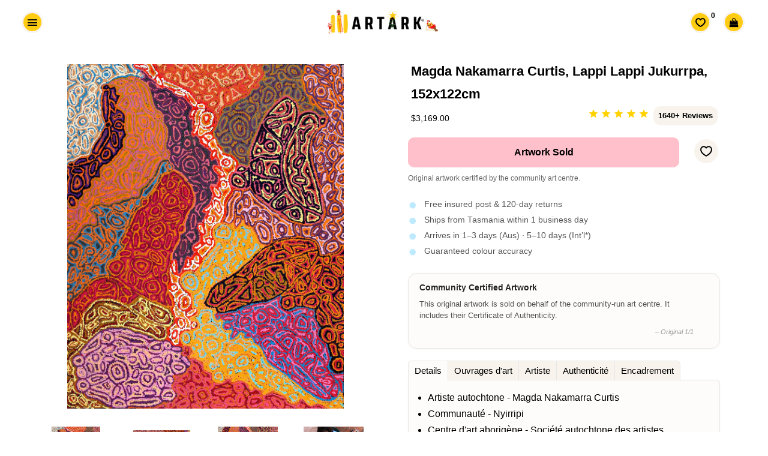

--- FILE ---
content_type: text/html; charset=utf-8
request_url: https://artark.com.au/fr/products/magda-nakamarra-curtis-lappi-lappi-jukurrpa-152x122cm-4
body_size: 39283
content:
<!doctype html>






<html class="no-js" lang="fr-fr">
<head>
  <link rel="canonical" href="https://artark.com.au/fr/products/magda-nakamarra-curtis-lappi-lappi-jukurrpa-152x122cm-4" />



    <!-- Keep preloading the homepage banner -->
    <link rel="preload" href="https://cdn.shopify.com/s/files/1/0949/4240/files/Helen_Hand_Banner_2400x1200px_1.0.jpg?v=1730346041" as="image" fetchpriority="high">
<link rel="preload" as="image" href="https://artark.com.au/cdn/shop/collections/d7668587fe04fb52c412b1975bd08c62_1600x800.jpg?v=1736471185" fetchpriority="high"><script type="application/ld+json">
{
  "@context": "https://schema.org",
  "@graph": [
    {
      "@type": ["ArtGallery","LocalBusiness","Organization"],
      "@id": "https://artark.com.au/#org",
      "name": "ART ARK® | Ethical Aboriginal Art",
      "alternateName": "ART ARK®",
      "url": "https://artark.com.au",
      "logo": "https://cdn.shopify.com/s/files/1/0949/4240/files/ART_ARK_LOGO_no_padding_-_transparent.png?v=1714392965",
      "image": "https://cdn.shopify.com/s/files/1/0949/4240/files/ART_ARK_LOGO_no_padding_-_transparent.png?v=1714392965",
      "description": "ART ARK® partners with community-run Aboriginal art centres to make buying authentic Aboriginal art easy and ethical. Open by appointment.",
      "telephone": "+61 447 632 126",
      "address": {
        "@type": "PostalAddress",
        "streetAddress": "Level 1/160-162 Cimitiere St",
        "addressLocality": "Launceston",
        "addressRegion": "TAS",
        "postalCode": "7250",
        "addressCountry": "AU"
      },
      "geo": {
        "@type": "GeoCoordinates",
        "latitude": -41.43362843347274,
        "longitude": 147.13891367495106
      },
      "priceRange": "$$",
      "sameAs": [
        "https://www.facebook.com/artarkFTA",
        "https://www.instagram.com/art.ark/",
        "https://www.pinterest.com.au/artarkFTA/",
        "https://www.tiktok.com/@.art.ark"
      ]
    },
    {
      "@type": "WebSite",
      "@id": "https://artark.com.au/#website",
      "name": "ART ARK® | Ethical Aboriginal Art",
      "url": "https://artark.com.au",
      "inLanguage": ["en","fr","de"],
      "publisher": { "@id": "https://artark.com.au/#org" },
      "potentialAction": {
        "@type": "SearchAction",
        "target": "https://artark.com.au/search?q={search_term_string}",
        "query-input": "required name=search_term_string"
      }
    }
  ]
}
</script>

  


 

  
  



  <style>
    .btn--full-width {
      width: 100%;
      box-sizing: border-box; /* Ensures padding and border are included in the element's total width and height */
    }
  </style>
<link rel="preload" href="https://cdnjs.cloudflare.com/ajax/libs/font-awesome/4.7.0/css/font-awesome.min.css" as="style" onload="this.onload=null;this.rel='stylesheet'">
<noscript><link rel="stylesheet" href="https://cdnjs.cloudflare.com/ajax/libs/font-awesome/4.7.0/css/font-awesome.min.css"></noscript>




  <script src="//ajax.googleapis.com/ajax/libs/jquery/1.11.0/jquery.min.js" type="text/javascript"></script>

 

  <meta name="p:domain_verify" content="29114a9c0d9d689baedc83bd84a92ac6"/>


  <!-- Basic page needs ================================================== -->
  <meta charset="utf-8">
<link rel="icon" href="//artark.com.au/cdn/shop/files/ART_ARK_Favicon3_512px.png?v=16128302981391144521" type="image/png" sizes="48x48">
<link rel="apple-touch-icon" href="//artark.com.au/cdn/shop/files/ART_ARK_Favicon3_512px.png?v=16128302981391144521"> 

  <!-- Global site tag (gtag.js) - Google Analytics -->
<script async src="https://www.googletagmanager.com/gtag/js?id=G-T22Q8X4GDM"></script>
<script>
  window.dataLayer = window.dataLayer || [];
  function gtag(){dataLayer.push(arguments);}
  gtag('js', new Date());

  gtag('config', 'G-T22Q8X4GDM');
</script>

  <!-- Title and description ================================================== -->
  <title>
    Magda Nakamarra Curtis - Art aborigène | 152x122cm | 1299 - ART ARK®
  </title>  

  
  <meta name="description" content="Achetez de l&#39;art aborigène de manière éthique avec ART ARK® et profitez de cette jolie peinture de 152 x 122 cm de l&#39;artiste aborigène Magda Nakamarra Curtis. Ce tableau est certifié par le centre communautaire d&#39;art aborigène, Warlukurlangu Artists avec le numéro de catalogue 1299/16ny." />
  

  <!-- Helpers ================================================== -->
  <meta property="og:type" content="product">
  <meta property="og:title" content="Magda Nakamarra Curtis, Lappi Lappi Jukurrpa, 152x122cm">
  <meta property="og:url" content="https://artark.com.au/fr/products/magda-nakamarra-curtis-lappi-lappi-jukurrpa-152x122cm-4"><meta property="og:image" content="https://artark.com.au/cdn/shop/files/MagdaCurtis152x122cm1299-16ny_1024x1024.jpg?v=1705553885"><meta property="og:image" content="https://artark.com.au/cdn/shop/files/MagdaCurtis152x122cm1299-16ny_1024x1024.jpg?v=1705553885"><meta property="og:image" content="https://artark.com.au/cdn/shop/files/MagdaCurtis152x122cm1299-16nyinstall_1024x1024.jpg?v=1705553885"><meta property="og:image" content="https://artark.com.au/cdn/shop/files/MagdaCurtis152x122cm1299-16nycrop3_1024x1024.jpg?v=1705553885"><meta property="product:brand" content="Warlukurlangu Artists">
  <meta property="product:availability" content="out of stock">
  <meta property="product:condition" content="new">
  <meta property="product:price:amount" content="3169.0">
  <meta property="product:price:currency" content="AUD">
  <meta property="product:retailer_item_id" content="1299/16ny"><meta property="og:description" content="Achetez de l&amp;#39;art aborigène de manière éthique avec ART ARK® et profitez de cette jolie peinture de 152 x 122 cm de l&amp;#39;artiste aborigène Magda Nakamarra Curtis. Ce tableau est certifié par le centre communautaire d&amp;#39;art aborigène, Warlukurlangu Artists avec le numéro de catalogue 1299/16ny."><meta property="og:site_name" content="ART ARK® "><meta name="twitter:card" content="summary_large_image"><meta name="twitter:title" content="Magda Nakamarra Curtis, Lappi Lappi Jukurrpa, 152x122cm">
  <meta name="twitter:description" content="Artiste autochtone - Magda Nakamarra Curtis Communauté - Nyirripi Centre d&#39;art aborigène - Société autochtone des artistes Warlukurlangu Numéro de catalogue - 1299/16ny Matériaux - Peinture acrylique sur lin Taille (cm) - H152 W122 D2 Variantes d&#39;affranchissement - L&#39;illustration est affichée non étirée et roulée pour une expédition en toute sécurité Orientation - Peint de tous les côtés et OK à accrocher comme vous le souhaitez Ouvrages d&#39;art Le sujet de ce travail est Lappi Lappi, un trou rocheux près du lac Hazlett, à environ 90 km au nord-ouest du lac Mackay en Australie occidentale. Le pays appartient aux groupes de peaux Nampijinpa/Jampijinpa et Nangala/Jangala. Situé dans un bassin abrité, le trou rocheux de Lappi Lappi est une source d&#39;eau permanente et est entouré d&#39;une campagne riche en brousse. À l&#39;époque du Jukurrpa (temps du rêve), de nombreuses mères avec"><meta name="twitter:image" content="https://artark.com.au/cdn/shop/files/MagdaCurtis152x122cm1299-16ny_1024x1024.jpg?v=1705553885">

  <meta name="viewport" content="width=device-width,initial-scale=1">
<meta name="theme-color" content="#000000">


  <link rel="preload" href="//artark.com.au/cdn/shop/t/242/assets/theme.scss.css?v=16250022942707188891765861545" as="style" >
  <link rel="preload" href="//artark.com.au/cdn/shop/t/242/assets/timber.scss.css?v=83885724109772005831760673720" as="style" >
  <link rel="preload" href="//artark.com.au/cdn/shop/t/242/assets/upbrighter.css?v=152325366311573987151766456971" as="style">

  <!-- CSS ================================================== -->
  <link href="//artark.com.au/cdn/shop/t/242/assets/timber.scss.css?v=83885724109772005831760673720" rel="stylesheet" type="text/css" media="all" />
  <link href="//artark.com.au/cdn/shop/t/242/assets/theme.scss.css?v=16250022942707188891765861545" rel="stylesheet" type="text/css" media="all" />
  




  <!-- Header hook for plugins ================================================== -->
  <script>window.performance && window.performance.mark && window.performance.mark('shopify.content_for_header.start');</script><meta name="google-site-verification" content="JO7qSNhg_GhiprtXHp8Vvf9pHsB3Sh1ceQhOrUlDoXY">
<meta id="shopify-digital-wallet" name="shopify-digital-wallet" content="/9494240/digital_wallets/dialog">
<meta name="shopify-checkout-api-token" content="2c230b591ebbf6a4d4fb6be1efb0757b">
<meta id="in-context-paypal-metadata" data-shop-id="9494240" data-venmo-supported="false" data-environment="production" data-locale="fr_FR" data-paypal-v4="true" data-currency="AUD">
<link rel="alternate" hreflang="x-default" href="https://artark.com.au/products/magda-nakamarra-curtis-lappi-lappi-jukurrpa-152x122cm-4">
<link rel="alternate" hreflang="fr" href="https://artark.com.au/fr/products/magda-nakamarra-curtis-lappi-lappi-jukurrpa-152x122cm-4">
<link rel="alternate" hreflang="de" href="https://artark.com.au/de/products/magda-nakamarra-curtis-lappi-lappi-jukurrpa-152x122cm-4">
<link rel="alternate" hreflang="en-US" href="https://artark.com.au/en-us/products/magda-nakamarra-curtis-lappi-lappi-jukurrpa-152x122cm-4">
<link rel="alternate" hreflang="en-GB" href="https://artark.com.au/en-uk/products/magda-nakamarra-curtis-lappi-lappi-jukurrpa-152x122cm-4">
<link rel="alternate" type="application/json+oembed" href="https://artark.com.au/fr/products/magda-nakamarra-curtis-lappi-lappi-jukurrpa-152x122cm-4.oembed">
<script async="async" src="/checkouts/internal/preloads.js?locale=fr-AU"></script>
<link rel="preconnect" href="https://shop.app" crossorigin="anonymous">
<script async="async" src="https://shop.app/checkouts/internal/preloads.js?locale=fr-AU&shop_id=9494240" crossorigin="anonymous"></script>
<script id="apple-pay-shop-capabilities" type="application/json">{"shopId":9494240,"countryCode":"AU","currencyCode":"AUD","merchantCapabilities":["supports3DS"],"merchantId":"gid:\/\/shopify\/Shop\/9494240","merchantName":"ART ARK® ","requiredBillingContactFields":["postalAddress","email","phone"],"requiredShippingContactFields":["postalAddress","email","phone"],"shippingType":"shipping","supportedNetworks":["visa","masterCard","amex","jcb"],"total":{"type":"pending","label":"ART ARK® ","amount":"1.00"},"shopifyPaymentsEnabled":true,"supportsSubscriptions":true}</script>
<script id="shopify-features" type="application/json">{"accessToken":"2c230b591ebbf6a4d4fb6be1efb0757b","betas":["rich-media-storefront-analytics"],"domain":"artark.com.au","predictiveSearch":true,"shopId":9494240,"locale":"fr"}</script>
<script>var Shopify = Shopify || {};
Shopify.shop = "artark.myshopify.com";
Shopify.locale = "fr";
Shopify.currency = {"active":"AUD","rate":"1.0"};
Shopify.country = "AU";
Shopify.theme = {"name":" 30.10.2025","id":154397638880,"schema_name":null,"schema_version":null,"theme_store_id":null,"role":"main"};
Shopify.theme.handle = "null";
Shopify.theme.style = {"id":null,"handle":null};
Shopify.cdnHost = "artark.com.au/cdn";
Shopify.routes = Shopify.routes || {};
Shopify.routes.root = "/fr/";</script>
<script type="module">!function(o){(o.Shopify=o.Shopify||{}).modules=!0}(window);</script>
<script>!function(o){function n(){var o=[];function n(){o.push(Array.prototype.slice.apply(arguments))}return n.q=o,n}var t=o.Shopify=o.Shopify||{};t.loadFeatures=n(),t.autoloadFeatures=n()}(window);</script>
<script>
  window.ShopifyPay = window.ShopifyPay || {};
  window.ShopifyPay.apiHost = "shop.app\/pay";
  window.ShopifyPay.redirectState = null;
</script>
<script id="shop-js-analytics" type="application/json">{"pageType":"product"}</script>
<script defer="defer" async type="module" src="//artark.com.au/cdn/shopifycloud/shop-js/modules/v2/client.init-shop-cart-sync_CK653pj-.fr.esm.js"></script>
<script defer="defer" async type="module" src="//artark.com.au/cdn/shopifycloud/shop-js/modules/v2/chunk.common_THX2l5vq.esm.js"></script>
<script type="module">
  await import("//artark.com.au/cdn/shopifycloud/shop-js/modules/v2/client.init-shop-cart-sync_CK653pj-.fr.esm.js");
await import("//artark.com.au/cdn/shopifycloud/shop-js/modules/v2/chunk.common_THX2l5vq.esm.js");

  window.Shopify.SignInWithShop?.initShopCartSync?.({"fedCMEnabled":true,"windoidEnabled":true});

</script>
<script>
  window.Shopify = window.Shopify || {};
  if (!window.Shopify.featureAssets) window.Shopify.featureAssets = {};
  window.Shopify.featureAssets['shop-js'] = {"shop-cart-sync":["modules/v2/client.shop-cart-sync_DFDXXXkD.fr.esm.js","modules/v2/chunk.common_THX2l5vq.esm.js"],"init-fed-cm":["modules/v2/client.init-fed-cm_Cc-thFtk.fr.esm.js","modules/v2/chunk.common_THX2l5vq.esm.js"],"init-shop-email-lookup-coordinator":["modules/v2/client.init-shop-email-lookup-coordinator_DlLqghIL.fr.esm.js","modules/v2/chunk.common_THX2l5vq.esm.js"],"shop-cash-offers":["modules/v2/client.shop-cash-offers_D-zvsY8I.fr.esm.js","modules/v2/chunk.common_THX2l5vq.esm.js","modules/v2/chunk.modal_C0XnQBSh.esm.js"],"shop-button":["modules/v2/client.shop-button_DvkMsxJQ.fr.esm.js","modules/v2/chunk.common_THX2l5vq.esm.js"],"init-windoid":["modules/v2/client.init-windoid_bZ2MemEJ.fr.esm.js","modules/v2/chunk.common_THX2l5vq.esm.js"],"avatar":["modules/v2/client.avatar_BTnouDA3.fr.esm.js"],"init-shop-cart-sync":["modules/v2/client.init-shop-cart-sync_CK653pj-.fr.esm.js","modules/v2/chunk.common_THX2l5vq.esm.js"],"shop-toast-manager":["modules/v2/client.shop-toast-manager_DrGkQe9k.fr.esm.js","modules/v2/chunk.common_THX2l5vq.esm.js"],"pay-button":["modules/v2/client.pay-button_DrnUGK2o.fr.esm.js","modules/v2/chunk.common_THX2l5vq.esm.js"],"shop-login-button":["modules/v2/client.shop-login-button_CAhDOpgr.fr.esm.js","modules/v2/chunk.common_THX2l5vq.esm.js","modules/v2/chunk.modal_C0XnQBSh.esm.js"],"init-customer-accounts-sign-up":["modules/v2/client.init-customer-accounts-sign-up_B2oI0MkL.fr.esm.js","modules/v2/client.shop-login-button_CAhDOpgr.fr.esm.js","modules/v2/chunk.common_THX2l5vq.esm.js","modules/v2/chunk.modal_C0XnQBSh.esm.js"],"init-shop-for-new-customer-accounts":["modules/v2/client.init-shop-for-new-customer-accounts_Fh7GHljr.fr.esm.js","modules/v2/client.shop-login-button_CAhDOpgr.fr.esm.js","modules/v2/chunk.common_THX2l5vq.esm.js","modules/v2/chunk.modal_C0XnQBSh.esm.js"],"init-customer-accounts":["modules/v2/client.init-customer-accounts_CE5ScpEV.fr.esm.js","modules/v2/client.shop-login-button_CAhDOpgr.fr.esm.js","modules/v2/chunk.common_THX2l5vq.esm.js","modules/v2/chunk.modal_C0XnQBSh.esm.js"],"shop-follow-button":["modules/v2/client.shop-follow-button_CCZx8YR6.fr.esm.js","modules/v2/chunk.common_THX2l5vq.esm.js","modules/v2/chunk.modal_C0XnQBSh.esm.js"],"lead-capture":["modules/v2/client.lead-capture_Bwrau9WY.fr.esm.js","modules/v2/chunk.common_THX2l5vq.esm.js","modules/v2/chunk.modal_C0XnQBSh.esm.js"],"checkout-modal":["modules/v2/client.checkout-modal_JXOKVWVv.fr.esm.js","modules/v2/chunk.common_THX2l5vq.esm.js","modules/v2/chunk.modal_C0XnQBSh.esm.js"],"shop-login":["modules/v2/client.shop-login_C5f7AhHA.fr.esm.js","modules/v2/chunk.common_THX2l5vq.esm.js","modules/v2/chunk.modal_C0XnQBSh.esm.js"],"payment-terms":["modules/v2/client.payment-terms_BFgRpJ6P.fr.esm.js","modules/v2/chunk.common_THX2l5vq.esm.js","modules/v2/chunk.modal_C0XnQBSh.esm.js"]};
</script>
<script>(function() {
  var isLoaded = false;
  function asyncLoad() {
    if (isLoaded) return;
    isLoaded = true;
    var urls = ["https:\/\/cdn-stamped-io.azureedge.net\/files\/widget.min.js?shop=artark.myshopify.com","https:\/\/cdn1.stamped.io\/files\/widget.min.js?shop=artark.myshopify.com","https:\/\/cloudsearch-1f874.kxcdn.com\/shopify.js?srp=\/a\/search\u0026shop=artark.myshopify.com","https:\/\/cdn.nfcube.com\/instafeed-40d3433811dad837b4a45dc2105b2d6e.js?shop=artark.myshopify.com","https:\/\/cdn.hextom.com\/js\/quickannouncementbar.js?shop=artark.myshopify.com"];
    for (var i = 0; i < urls.length; i++) {
      var s = document.createElement('script');
      s.type = 'text/javascript';
      s.async = true;
      s.src = urls[i];
      var x = document.getElementsByTagName('script')[0];
      x.parentNode.insertBefore(s, x);
    }
  };
  if(window.attachEvent) {
    window.attachEvent('onload', asyncLoad);
  } else {
    window.addEventListener('load', asyncLoad, false);
  }
})();</script>
<script id="__st">var __st={"a":9494240,"offset":39600,"reqid":"93f5d3f0-52bf-4149-8f7d-3e4f05233d8d-1766589870","pageurl":"artark.com.au\/fr\/products\/magda-nakamarra-curtis-lappi-lappi-jukurrpa-152x122cm-4","u":"34a4147d87e2","p":"product","rtyp":"product","rid":8223949521120};</script>
<script>window.ShopifyPaypalV4VisibilityTracking = true;</script>
<script id="captcha-bootstrap">!function(){'use strict';const t='contact',e='account',n='new_comment',o=[[t,t],['blogs',n],['comments',n],[t,'customer']],c=[[e,'customer_login'],[e,'guest_login'],[e,'recover_customer_password'],[e,'create_customer']],r=t=>t.map((([t,e])=>`form[action*='/${t}']:not([data-nocaptcha='true']) input[name='form_type'][value='${e}']`)).join(','),a=t=>()=>t?[...document.querySelectorAll(t)].map((t=>t.form)):[];function s(){const t=[...o],e=r(t);return a(e)}const i='password',u='form_key',d=['recaptcha-v3-token','g-recaptcha-response','h-captcha-response',i],f=()=>{try{return window.sessionStorage}catch{return}},m='__shopify_v',_=t=>t.elements[u];function p(t,e,n=!1){try{const o=window.sessionStorage,c=JSON.parse(o.getItem(e)),{data:r}=function(t){const{data:e,action:n}=t;return t[m]||n?{data:e,action:n}:{data:t,action:n}}(c);for(const[e,n]of Object.entries(r))t.elements[e]&&(t.elements[e].value=n);n&&o.removeItem(e)}catch(o){console.error('form repopulation failed',{error:o})}}const l='form_type',E='cptcha';function T(t){t.dataset[E]=!0}const w=window,h=w.document,L='Shopify',v='ce_forms',y='captcha';let A=!1;((t,e)=>{const n=(g='f06e6c50-85a8-45c8-87d0-21a2b65856fe',I='https://cdn.shopify.com/shopifycloud/storefront-forms-hcaptcha/ce_storefront_forms_captcha_hcaptcha.v1.5.2.iife.js',D={infoText:'Protégé par hCaptcha',privacyText:'Confidentialité',termsText:'Conditions'},(t,e,n)=>{const o=w[L][v],c=o.bindForm;if(c)return c(t,g,e,D).then(n);var r;o.q.push([[t,g,e,D],n]),r=I,A||(h.body.append(Object.assign(h.createElement('script'),{id:'captcha-provider',async:!0,src:r})),A=!0)});var g,I,D;w[L]=w[L]||{},w[L][v]=w[L][v]||{},w[L][v].q=[],w[L][y]=w[L][y]||{},w[L][y].protect=function(t,e){n(t,void 0,e),T(t)},Object.freeze(w[L][y]),function(t,e,n,w,h,L){const[v,y,A,g]=function(t,e,n){const i=e?o:[],u=t?c:[],d=[...i,...u],f=r(d),m=r(i),_=r(d.filter((([t,e])=>n.includes(e))));return[a(f),a(m),a(_),s()]}(w,h,L),I=t=>{const e=t.target;return e instanceof HTMLFormElement?e:e&&e.form},D=t=>v().includes(t);t.addEventListener('submit',(t=>{const e=I(t);if(!e)return;const n=D(e)&&!e.dataset.hcaptchaBound&&!e.dataset.recaptchaBound,o=_(e),c=g().includes(e)&&(!o||!o.value);(n||c)&&t.preventDefault(),c&&!n&&(function(t){try{if(!f())return;!function(t){const e=f();if(!e)return;const n=_(t);if(!n)return;const o=n.value;o&&e.removeItem(o)}(t);const e=Array.from(Array(32),(()=>Math.random().toString(36)[2])).join('');!function(t,e){_(t)||t.append(Object.assign(document.createElement('input'),{type:'hidden',name:u})),t.elements[u].value=e}(t,e),function(t,e){const n=f();if(!n)return;const o=[...t.querySelectorAll(`input[type='${i}']`)].map((({name:t})=>t)),c=[...d,...o],r={};for(const[a,s]of new FormData(t).entries())c.includes(a)||(r[a]=s);n.setItem(e,JSON.stringify({[m]:1,action:t.action,data:r}))}(t,e)}catch(e){console.error('failed to persist form',e)}}(e),e.submit())}));const S=(t,e)=>{t&&!t.dataset[E]&&(n(t,e.some((e=>e===t))),T(t))};for(const o of['focusin','change'])t.addEventListener(o,(t=>{const e=I(t);D(e)&&S(e,y())}));const B=e.get('form_key'),M=e.get(l),P=B&&M;t.addEventListener('DOMContentLoaded',(()=>{const t=y();if(P)for(const e of t)e.elements[l].value===M&&p(e,B);[...new Set([...A(),...v().filter((t=>'true'===t.dataset.shopifyCaptcha))])].forEach((e=>S(e,t)))}))}(h,new URLSearchParams(w.location.search),n,t,e,['guest_login'])})(!0,!0)}();</script>
<script integrity="sha256-4kQ18oKyAcykRKYeNunJcIwy7WH5gtpwJnB7kiuLZ1E=" data-source-attribution="shopify.loadfeatures" defer="defer" src="//artark.com.au/cdn/shopifycloud/storefront/assets/storefront/load_feature-a0a9edcb.js" crossorigin="anonymous"></script>
<script crossorigin="anonymous" defer="defer" src="//artark.com.au/cdn/shopifycloud/storefront/assets/shopify_pay/storefront-65b4c6d7.js?v=20250812"></script>
<script data-source-attribution="shopify.dynamic_checkout.dynamic.init">var Shopify=Shopify||{};Shopify.PaymentButton=Shopify.PaymentButton||{isStorefrontPortableWallets:!0,init:function(){window.Shopify.PaymentButton.init=function(){};var t=document.createElement("script");t.src="https://artark.com.au/cdn/shopifycloud/portable-wallets/latest/portable-wallets.fr.js",t.type="module",document.head.appendChild(t)}};
</script>
<script data-source-attribution="shopify.dynamic_checkout.buyer_consent">
  function portableWalletsHideBuyerConsent(e){var t=document.getElementById("shopify-buyer-consent"),n=document.getElementById("shopify-subscription-policy-button");t&&n&&(t.classList.add("hidden"),t.setAttribute("aria-hidden","true"),n.removeEventListener("click",e))}function portableWalletsShowBuyerConsent(e){var t=document.getElementById("shopify-buyer-consent"),n=document.getElementById("shopify-subscription-policy-button");t&&n&&(t.classList.remove("hidden"),t.removeAttribute("aria-hidden"),n.addEventListener("click",e))}window.Shopify?.PaymentButton&&(window.Shopify.PaymentButton.hideBuyerConsent=portableWalletsHideBuyerConsent,window.Shopify.PaymentButton.showBuyerConsent=portableWalletsShowBuyerConsent);
</script>
<script data-source-attribution="shopify.dynamic_checkout.cart.bootstrap">document.addEventListener("DOMContentLoaded",(function(){function t(){return document.querySelector("shopify-accelerated-checkout-cart, shopify-accelerated-checkout")}if(t())Shopify.PaymentButton.init();else{new MutationObserver((function(e,n){t()&&(Shopify.PaymentButton.init(),n.disconnect())})).observe(document.body,{childList:!0,subtree:!0})}}));
</script>
<link id="shopify-accelerated-checkout-styles" rel="stylesheet" media="screen" href="https://artark.com.au/cdn/shopifycloud/portable-wallets/latest/accelerated-checkout-backwards-compat.css" crossorigin="anonymous">
<style id="shopify-accelerated-checkout-cart">
        #shopify-buyer-consent {
  margin-top: 1em;
  display: inline-block;
  width: 100%;
}

#shopify-buyer-consent.hidden {
  display: none;
}

#shopify-subscription-policy-button {
  background: none;
  border: none;
  padding: 0;
  text-decoration: underline;
  font-size: inherit;
  cursor: pointer;
}

#shopify-subscription-policy-button::before {
  box-shadow: none;
}

      </style>

<script>window.performance && window.performance.mark && window.performance.mark('shopify.content_for_header.end');</script>
  <!-- /snippets/oldIE-js.liquid -->


<!--[if lt IE 9]>
<script src="//cdnjs.cloudflare.com/ajax/libs/html5shiv/3.7.2/html5shiv.min.js" type="text/javascript"></script>
<script src="//artark.com.au/cdn/shop/t/242/assets/respond.min.js?v=52248677837542619231760672646" type="text/javascript"></script>
<link href="//artark.com.au/cdn/shop/t/242/assets/respond-proxy.html" id="respond-proxy" rel="respond-proxy" />
<link href="//artark.com.au/search?q=5a4f2e1ecd52e5712f1b8162c04c8ecf" id="respond-redirect" rel="respond-redirect" />
<script src="//artark.com.au/search?q=5a4f2e1ecd52e5712f1b8162c04c8ecf" type="text/javascript"></script>
<![endif]-->


<!--[if (lte IE 9) ]><script src="//artark.com.au/cdn/shop/t/242/assets/match-media.min.js?v=159635276924582161481760672646" type="text/javascript"></script><![endif]-->


  
  <script src="//artark.com.au/cdn/shop/t/242/assets/modernizr.min.js?v=21391054748206432451760672646" type="text/javascript"></script>

  
  


  <link rel="stylesheet" href="//artark.com.au/cdn/shop/t/242/assets/flexslider.css?v=23088192865648348611760673720" type="text/css" media="screen" />
  <script defer src="//artark.com.au/cdn/shop/t/242/assets/jquery.flexslider.js?v=61814945091536186981760672646"></script>
  <script defer src="//artark.com.au/cdn/shop/t/242/assets/upbrighter.js?v=173640703376035021861760672646"></script>
  <link href="//artark.com.au/cdn/shop/t/242/assets/upbrighter.css?v=152325366311573987151766456971" rel="stylesheet" type="text/css" media="all" />

  

  
  






 

<!-- BEGIN app block: shopify://apps/uppromote-affiliate/blocks/core-script/64c32457-930d-4cb9-9641-e24c0d9cf1f4 --><!-- BEGIN app snippet: core-metafields-setting --><!--suppress ES6ConvertVarToLetConst -->
<script type="application/json" id="core-uppromote-settings">{"app_env":{"env":"production"},"message_bar_setting":{"referral_enable":0,"referral_content":"You're shopping with {affiliate_name}!","referral_font":"Poppins","referral_font_size":14,"referral_text_color":"#ffffff","referral_background_color":"#338FB1","not_referral_enable":0,"not_referral_content":"Enjoy your time.","not_referral_font":"Poppins","not_referral_font_size":14,"not_referral_text_color":"#ffffff","not_referral_background_color":"#338FB1"}}</script>
<script type="application/json" id="core-uppromote-cart">{"note":null,"attributes":{},"original_total_price":0,"total_price":0,"total_discount":0,"total_weight":0.0,"item_count":0,"items":[],"requires_shipping":false,"currency":"AUD","items_subtotal_price":0,"cart_level_discount_applications":[],"checkout_charge_amount":0}</script>
<script id="core-uppromote-quick-store-tracking-vars">
    function getDocumentContext(){const{href:a,hash:b,host:c,hostname:d,origin:e,pathname:f,port:g,protocol:h,search:i}=window.location,j=document.referrer,k=document.characterSet,l=document.title;return{location:{href:a,hash:b,host:c,hostname:d,origin:e,pathname:f,port:g,protocol:h,search:i},referrer:j||document.location.href,characterSet:k,title:l}}function getNavigatorContext(){const{language:a,cookieEnabled:b,languages:c,userAgent:d}=navigator;return{language:a,cookieEnabled:b,languages:c,userAgent:d}}function getWindowContext(){const{innerHeight:a,innerWidth:b,outerHeight:c,outerWidth:d,origin:e,screen:{height:j,width:k},screenX:f,screenY:g,scrollX:h,scrollY:i}=window;return{innerHeight:a,innerWidth:b,outerHeight:c,outerWidth:d,origin:e,screen:{screenHeight:j,screenWidth:k},screenX:f,screenY:g,scrollX:h,scrollY:i,location:getDocumentContext().location}}function getContext(){return{document:getDocumentContext(),navigator:getNavigatorContext(),window:getWindowContext()}}
    if (window.location.href.includes('?sca_ref=')) {
        localStorage.setItem('__up_lastViewedPageContext', JSON.stringify({
            context: getContext(),
            timestamp: new Date().toISOString(),
        }))
    }
</script>

<script id="core-uppromote-setting-booster">
    var UpPromoteCoreSettings = JSON.parse(document.getElementById('core-uppromote-settings').textContent)
    UpPromoteCoreSettings.currentCart = JSON.parse(document.getElementById('core-uppromote-cart')?.textContent || '{}')
    const idToClean = ['core-uppromote-settings', 'core-uppromote-cart', 'core-uppromote-setting-booster', 'core-uppromote-quick-store-tracking-vars']
    idToClean.forEach(id => {
        document.getElementById(id)?.remove()
    })
</script>
<!-- END app snippet -->


<!-- END app block --><script src="https://cdn.shopify.com/extensions/019b2883-a5e2-76a1-a5f4-406bd48cab73/quick-announcement-bar-prod-93/assets/quickannouncementbar.js" type="text/javascript" defer="defer"></script>
<script src="https://cdn.shopify.com/extensions/019b4e6b-0eae-76fb-be11-0f22a7ab3889/app-96/assets/core.min.js" type="text/javascript" defer="defer"></script>
<script src="https://cdn.shopify.com/extensions/019b027b-9634-79f7-837e-30327aba2ae7/omnisend-49/assets/omnisend-in-shop.js" type="text/javascript" defer="defer"></script>
<link href="https://monorail-edge.shopifysvc.com" rel="dns-prefetch">
<script>(function(){if ("sendBeacon" in navigator && "performance" in window) {try {var session_token_from_headers = performance.getEntriesByType('navigation')[0].serverTiming.find(x => x.name == '_s').description;} catch {var session_token_from_headers = undefined;}var session_cookie_matches = document.cookie.match(/_shopify_s=([^;]*)/);var session_token_from_cookie = session_cookie_matches && session_cookie_matches.length === 2 ? session_cookie_matches[1] : "";var session_token = session_token_from_headers || session_token_from_cookie || "";function handle_abandonment_event(e) {var entries = performance.getEntries().filter(function(entry) {return /monorail-edge.shopifysvc.com/.test(entry.name);});if (!window.abandonment_tracked && entries.length === 0) {window.abandonment_tracked = true;var currentMs = Date.now();var navigation_start = performance.timing.navigationStart;var payload = {shop_id: 9494240,url: window.location.href,navigation_start,duration: currentMs - navigation_start,session_token,page_type: "product"};window.navigator.sendBeacon("https://monorail-edge.shopifysvc.com/v1/produce", JSON.stringify({schema_id: "online_store_buyer_site_abandonment/1.1",payload: payload,metadata: {event_created_at_ms: currentMs,event_sent_at_ms: currentMs}}));}}window.addEventListener('pagehide', handle_abandonment_event);}}());</script>
<script id="web-pixels-manager-setup">(function e(e,d,r,n,o){if(void 0===o&&(o={}),!Boolean(null===(a=null===(i=window.Shopify)||void 0===i?void 0:i.analytics)||void 0===a?void 0:a.replayQueue)){var i,a;window.Shopify=window.Shopify||{};var t=window.Shopify;t.analytics=t.analytics||{};var s=t.analytics;s.replayQueue=[],s.publish=function(e,d,r){return s.replayQueue.push([e,d,r]),!0};try{self.performance.mark("wpm:start")}catch(e){}var l=function(){var e={modern:/Edge?\/(1{2}[4-9]|1[2-9]\d|[2-9]\d{2}|\d{4,})\.\d+(\.\d+|)|Firefox\/(1{2}[4-9]|1[2-9]\d|[2-9]\d{2}|\d{4,})\.\d+(\.\d+|)|Chrom(ium|e)\/(9{2}|\d{3,})\.\d+(\.\d+|)|(Maci|X1{2}).+ Version\/(15\.\d+|(1[6-9]|[2-9]\d|\d{3,})\.\d+)([,.]\d+|)( \(\w+\)|)( Mobile\/\w+|) Safari\/|Chrome.+OPR\/(9{2}|\d{3,})\.\d+\.\d+|(CPU[ +]OS|iPhone[ +]OS|CPU[ +]iPhone|CPU IPhone OS|CPU iPad OS)[ +]+(15[._]\d+|(1[6-9]|[2-9]\d|\d{3,})[._]\d+)([._]\d+|)|Android:?[ /-](13[3-9]|1[4-9]\d|[2-9]\d{2}|\d{4,})(\.\d+|)(\.\d+|)|Android.+Firefox\/(13[5-9]|1[4-9]\d|[2-9]\d{2}|\d{4,})\.\d+(\.\d+|)|Android.+Chrom(ium|e)\/(13[3-9]|1[4-9]\d|[2-9]\d{2}|\d{4,})\.\d+(\.\d+|)|SamsungBrowser\/([2-9]\d|\d{3,})\.\d+/,legacy:/Edge?\/(1[6-9]|[2-9]\d|\d{3,})\.\d+(\.\d+|)|Firefox\/(5[4-9]|[6-9]\d|\d{3,})\.\d+(\.\d+|)|Chrom(ium|e)\/(5[1-9]|[6-9]\d|\d{3,})\.\d+(\.\d+|)([\d.]+$|.*Safari\/(?![\d.]+ Edge\/[\d.]+$))|(Maci|X1{2}).+ Version\/(10\.\d+|(1[1-9]|[2-9]\d|\d{3,})\.\d+)([,.]\d+|)( \(\w+\)|)( Mobile\/\w+|) Safari\/|Chrome.+OPR\/(3[89]|[4-9]\d|\d{3,})\.\d+\.\d+|(CPU[ +]OS|iPhone[ +]OS|CPU[ +]iPhone|CPU IPhone OS|CPU iPad OS)[ +]+(10[._]\d+|(1[1-9]|[2-9]\d|\d{3,})[._]\d+)([._]\d+|)|Android:?[ /-](13[3-9]|1[4-9]\d|[2-9]\d{2}|\d{4,})(\.\d+|)(\.\d+|)|Mobile Safari.+OPR\/([89]\d|\d{3,})\.\d+\.\d+|Android.+Firefox\/(13[5-9]|1[4-9]\d|[2-9]\d{2}|\d{4,})\.\d+(\.\d+|)|Android.+Chrom(ium|e)\/(13[3-9]|1[4-9]\d|[2-9]\d{2}|\d{4,})\.\d+(\.\d+|)|Android.+(UC? ?Browser|UCWEB|U3)[ /]?(15\.([5-9]|\d{2,})|(1[6-9]|[2-9]\d|\d{3,})\.\d+)\.\d+|SamsungBrowser\/(5\.\d+|([6-9]|\d{2,})\.\d+)|Android.+MQ{2}Browser\/(14(\.(9|\d{2,})|)|(1[5-9]|[2-9]\d|\d{3,})(\.\d+|))(\.\d+|)|K[Aa][Ii]OS\/(3\.\d+|([4-9]|\d{2,})\.\d+)(\.\d+|)/},d=e.modern,r=e.legacy,n=navigator.userAgent;return n.match(d)?"modern":n.match(r)?"legacy":"unknown"}(),u="modern"===l?"modern":"legacy",c=(null!=n?n:{modern:"",legacy:""})[u],f=function(e){return[e.baseUrl,"/wpm","/b",e.hashVersion,"modern"===e.buildTarget?"m":"l",".js"].join("")}({baseUrl:d,hashVersion:r,buildTarget:u}),m=function(e){var d=e.version,r=e.bundleTarget,n=e.surface,o=e.pageUrl,i=e.monorailEndpoint;return{emit:function(e){var a=e.status,t=e.errorMsg,s=(new Date).getTime(),l=JSON.stringify({metadata:{event_sent_at_ms:s},events:[{schema_id:"web_pixels_manager_load/3.1",payload:{version:d,bundle_target:r,page_url:o,status:a,surface:n,error_msg:t},metadata:{event_created_at_ms:s}}]});if(!i)return console&&console.warn&&console.warn("[Web Pixels Manager] No Monorail endpoint provided, skipping logging."),!1;try{return self.navigator.sendBeacon.bind(self.navigator)(i,l)}catch(e){}var u=new XMLHttpRequest;try{return u.open("POST",i,!0),u.setRequestHeader("Content-Type","text/plain"),u.send(l),!0}catch(e){return console&&console.warn&&console.warn("[Web Pixels Manager] Got an unhandled error while logging to Monorail."),!1}}}}({version:r,bundleTarget:l,surface:e.surface,pageUrl:self.location.href,monorailEndpoint:e.monorailEndpoint});try{o.browserTarget=l,function(e){var d=e.src,r=e.async,n=void 0===r||r,o=e.onload,i=e.onerror,a=e.sri,t=e.scriptDataAttributes,s=void 0===t?{}:t,l=document.createElement("script"),u=document.querySelector("head"),c=document.querySelector("body");if(l.async=n,l.src=d,a&&(l.integrity=a,l.crossOrigin="anonymous"),s)for(var f in s)if(Object.prototype.hasOwnProperty.call(s,f))try{l.dataset[f]=s[f]}catch(e){}if(o&&l.addEventListener("load",o),i&&l.addEventListener("error",i),u)u.appendChild(l);else{if(!c)throw new Error("Did not find a head or body element to append the script");c.appendChild(l)}}({src:f,async:!0,onload:function(){if(!function(){var e,d;return Boolean(null===(d=null===(e=window.Shopify)||void 0===e?void 0:e.analytics)||void 0===d?void 0:d.initialized)}()){var d=window.webPixelsManager.init(e)||void 0;if(d){var r=window.Shopify.analytics;r.replayQueue.forEach((function(e){var r=e[0],n=e[1],o=e[2];d.publishCustomEvent(r,n,o)})),r.replayQueue=[],r.publish=d.publishCustomEvent,r.visitor=d.visitor,r.initialized=!0}}},onerror:function(){return m.emit({status:"failed",errorMsg:"".concat(f," has failed to load")})},sri:function(e){var d=/^sha384-[A-Za-z0-9+/=]+$/;return"string"==typeof e&&d.test(e)}(c)?c:"",scriptDataAttributes:o}),m.emit({status:"loading"})}catch(e){m.emit({status:"failed",errorMsg:(null==e?void 0:e.message)||"Unknown error"})}}})({shopId: 9494240,storefrontBaseUrl: "https://artark.com.au",extensionsBaseUrl: "https://extensions.shopifycdn.com/cdn/shopifycloud/web-pixels-manager",monorailEndpoint: "https://monorail-edge.shopifysvc.com/unstable/produce_batch",surface: "storefront-renderer",enabledBetaFlags: ["2dca8a86","a0d5f9d2"],webPixelsConfigList: [{"id":"771719392","configuration":"{\"shopId\":\"135024\",\"env\":\"production\",\"metaData\":\"[]\"}","eventPayloadVersion":"v1","runtimeContext":"STRICT","scriptVersion":"ed0b017f0184e34e4ee251463785a0e9","type":"APP","apiClientId":2773553,"privacyPurposes":[],"dataSharingAdjustments":{"protectedCustomerApprovalScopes":["read_customer_address","read_customer_email","read_customer_name","read_customer_personal_data","read_customer_phone"]}},{"id":"451051744","configuration":"{\"config\":\"{\\\"pixel_id\\\":\\\"G-T22Q8X4GDM\\\",\\\"target_country\\\":\\\"AU\\\",\\\"gtag_events\\\":[{\\\"type\\\":\\\"begin_checkout\\\",\\\"action_label\\\":[\\\"G-T22Q8X4GDM\\\",\\\"AW-931727734\\\/rBZ9CO3c3ooBEPaSpLwD\\\"]},{\\\"type\\\":\\\"search\\\",\\\"action_label\\\":[\\\"G-T22Q8X4GDM\\\",\\\"AW-931727734\\\/BoE6COjd3ooBEPaSpLwD\\\"]},{\\\"type\\\":\\\"view_item\\\",\\\"action_label\\\":[\\\"G-T22Q8X4GDM\\\",\\\"AW-931727734\\\/a6zCCOfc3ooBEPaSpLwD\\\",\\\"MC-KBNPYKX2TE\\\"]},{\\\"type\\\":\\\"purchase\\\",\\\"action_label\\\":[\\\"G-T22Q8X4GDM\\\",\\\"AW-931727734\\\/2wPYCOTc3ooBEPaSpLwD\\\",\\\"MC-KBNPYKX2TE\\\"]},{\\\"type\\\":\\\"page_view\\\",\\\"action_label\\\":[\\\"G-T22Q8X4GDM\\\",\\\"AW-931727734\\\/vt9KCOHc3ooBEPaSpLwD\\\",\\\"MC-KBNPYKX2TE\\\"]},{\\\"type\\\":\\\"add_payment_info\\\",\\\"action_label\\\":[\\\"G-T22Q8X4GDM\\\",\\\"AW-931727734\\\/FvobCOvd3ooBEPaSpLwD\\\"]},{\\\"type\\\":\\\"add_to_cart\\\",\\\"action_label\\\":[\\\"G-T22Q8X4GDM\\\",\\\"AW-931727734\\\/VcA-COrc3ooBEPaSpLwD\\\"]}],\\\"enable_monitoring_mode\\\":false}\"}","eventPayloadVersion":"v1","runtimeContext":"OPEN","scriptVersion":"b2a88bafab3e21179ed38636efcd8a93","type":"APP","apiClientId":1780363,"privacyPurposes":[],"dataSharingAdjustments":{"protectedCustomerApprovalScopes":["read_customer_address","read_customer_email","read_customer_name","read_customer_personal_data","read_customer_phone"]}},{"id":"200081632","configuration":"{\"pixel_id\":\"1673311466317124\",\"pixel_type\":\"facebook_pixel\"}","eventPayloadVersion":"v1","runtimeContext":"OPEN","scriptVersion":"ca16bc87fe92b6042fbaa3acc2fbdaa6","type":"APP","apiClientId":2329312,"privacyPurposes":["ANALYTICS","MARKETING","SALE_OF_DATA"],"dataSharingAdjustments":{"protectedCustomerApprovalScopes":["read_customer_address","read_customer_email","read_customer_name","read_customer_personal_data","read_customer_phone"]}},{"id":"105611488","configuration":"{\"apiURL\":\"https:\/\/api.omnisend.com\",\"appURL\":\"https:\/\/app.omnisend.com\",\"brandID\":\"5caa7d458653ed5a9883cdca\",\"trackingURL\":\"https:\/\/wt.omnisendlink.com\"}","eventPayloadVersion":"v1","runtimeContext":"STRICT","scriptVersion":"aa9feb15e63a302383aa48b053211bbb","type":"APP","apiClientId":186001,"privacyPurposes":["ANALYTICS","MARKETING","SALE_OF_DATA"],"dataSharingAdjustments":{"protectedCustomerApprovalScopes":["read_customer_address","read_customer_email","read_customer_name","read_customer_personal_data","read_customer_phone"]}},{"id":"60915936","configuration":"{\"tagID\":\"2614231724158\"}","eventPayloadVersion":"v1","runtimeContext":"STRICT","scriptVersion":"18031546ee651571ed29edbe71a3550b","type":"APP","apiClientId":3009811,"privacyPurposes":["ANALYTICS","MARKETING","SALE_OF_DATA"],"dataSharingAdjustments":{"protectedCustomerApprovalScopes":["read_customer_address","read_customer_email","read_customer_name","read_customer_personal_data","read_customer_phone"]}},{"id":"shopify-app-pixel","configuration":"{}","eventPayloadVersion":"v1","runtimeContext":"STRICT","scriptVersion":"0450","apiClientId":"shopify-pixel","type":"APP","privacyPurposes":["ANALYTICS","MARKETING"]},{"id":"shopify-custom-pixel","eventPayloadVersion":"v1","runtimeContext":"LAX","scriptVersion":"0450","apiClientId":"shopify-pixel","type":"CUSTOM","privacyPurposes":["ANALYTICS","MARKETING"]}],isMerchantRequest: false,initData: {"shop":{"name":"ART ARK® ","paymentSettings":{"currencyCode":"AUD"},"myshopifyDomain":"artark.myshopify.com","countryCode":"AU","storefrontUrl":"https:\/\/artark.com.au\/fr"},"customer":null,"cart":null,"checkout":null,"productVariants":[{"price":{"amount":3169.0,"currencyCode":"AUD"},"product":{"title":"Magda Nakamarra Curtis, Lappi Lappi Jukurrpa, 152x122cm","vendor":"Warlukurlangu Artists","id":"8223949521120","untranslatedTitle":"Magda Nakamarra Curtis, Lappi Lappi Jukurrpa, 152x122cm","url":"\/fr\/products\/magda-nakamarra-curtis-lappi-lappi-jukurrpa-152x122cm-4","type":"Ouvrages d'art"},"id":"44634830340320","image":{"src":"\/\/artark.com.au\/cdn\/shop\/files\/MagdaCurtis152x122cm1299-16ny.jpg?v=1705553885"},"sku":"1299\/16ny","title":"Default Title","untranslatedTitle":"Default Title"}],"purchasingCompany":null},},"https://artark.com.au/cdn","da62cc92w68dfea28pcf9825a4m392e00d0",{"modern":"","legacy":""},{"shopId":"9494240","storefrontBaseUrl":"https:\/\/artark.com.au","extensionBaseUrl":"https:\/\/extensions.shopifycdn.com\/cdn\/shopifycloud\/web-pixels-manager","surface":"storefront-renderer","enabledBetaFlags":"[\"2dca8a86\", \"a0d5f9d2\"]","isMerchantRequest":"false","hashVersion":"da62cc92w68dfea28pcf9825a4m392e00d0","publish":"custom","events":"[[\"page_viewed\",{}],[\"product_viewed\",{\"productVariant\":{\"price\":{\"amount\":3169.0,\"currencyCode\":\"AUD\"},\"product\":{\"title\":\"Magda Nakamarra Curtis, Lappi Lappi Jukurrpa, 152x122cm\",\"vendor\":\"Warlukurlangu Artists\",\"id\":\"8223949521120\",\"untranslatedTitle\":\"Magda Nakamarra Curtis, Lappi Lappi Jukurrpa, 152x122cm\",\"url\":\"\/fr\/products\/magda-nakamarra-curtis-lappi-lappi-jukurrpa-152x122cm-4\",\"type\":\"Ouvrages d'art\"},\"id\":\"44634830340320\",\"image\":{\"src\":\"\/\/artark.com.au\/cdn\/shop\/files\/MagdaCurtis152x122cm1299-16ny.jpg?v=1705553885\"},\"sku\":\"1299\/16ny\",\"title\":\"Default Title\",\"untranslatedTitle\":\"Default Title\"}}]]"});</script><script>
  window.ShopifyAnalytics = window.ShopifyAnalytics || {};
  window.ShopifyAnalytics.meta = window.ShopifyAnalytics.meta || {};
  window.ShopifyAnalytics.meta.currency = 'AUD';
  var meta = {"product":{"id":8223949521120,"gid":"gid:\/\/shopify\/Product\/8223949521120","vendor":"Warlukurlangu Artists","type":"Ouvrages d'art","handle":"magda-nakamarra-curtis-lappi-lappi-jukurrpa-152x122cm-4","variants":[{"id":44634830340320,"price":316900,"name":"Magda Nakamarra Curtis, Lappi Lappi Jukurrpa, 152x122cm","public_title":null,"sku":"1299\/16ny"}],"remote":false},"page":{"pageType":"product","resourceType":"product","resourceId":8223949521120,"requestId":"93f5d3f0-52bf-4149-8f7d-3e4f05233d8d-1766589870"}};
  for (var attr in meta) {
    window.ShopifyAnalytics.meta[attr] = meta[attr];
  }
</script>
<script class="analytics">
  (function () {
    var customDocumentWrite = function(content) {
      var jquery = null;

      if (window.jQuery) {
        jquery = window.jQuery;
      } else if (window.Checkout && window.Checkout.$) {
        jquery = window.Checkout.$;
      }

      if (jquery) {
        jquery('body').append(content);
      }
    };

    var hasLoggedConversion = function(token) {
      if (token) {
        return document.cookie.indexOf('loggedConversion=' + token) !== -1;
      }
      return false;
    }

    var setCookieIfConversion = function(token) {
      if (token) {
        var twoMonthsFromNow = new Date(Date.now());
        twoMonthsFromNow.setMonth(twoMonthsFromNow.getMonth() + 2);

        document.cookie = 'loggedConversion=' + token + '; expires=' + twoMonthsFromNow;
      }
    }

    var trekkie = window.ShopifyAnalytics.lib = window.trekkie = window.trekkie || [];
    if (trekkie.integrations) {
      return;
    }
    trekkie.methods = [
      'identify',
      'page',
      'ready',
      'track',
      'trackForm',
      'trackLink'
    ];
    trekkie.factory = function(method) {
      return function() {
        var args = Array.prototype.slice.call(arguments);
        args.unshift(method);
        trekkie.push(args);
        return trekkie;
      };
    };
    for (var i = 0; i < trekkie.methods.length; i++) {
      var key = trekkie.methods[i];
      trekkie[key] = trekkie.factory(key);
    }
    trekkie.load = function(config) {
      trekkie.config = config || {};
      trekkie.config.initialDocumentCookie = document.cookie;
      var first = document.getElementsByTagName('script')[0];
      var script = document.createElement('script');
      script.type = 'text/javascript';
      script.onerror = function(e) {
        var scriptFallback = document.createElement('script');
        scriptFallback.type = 'text/javascript';
        scriptFallback.onerror = function(error) {
                var Monorail = {
      produce: function produce(monorailDomain, schemaId, payload) {
        var currentMs = new Date().getTime();
        var event = {
          schema_id: schemaId,
          payload: payload,
          metadata: {
            event_created_at_ms: currentMs,
            event_sent_at_ms: currentMs
          }
        };
        return Monorail.sendRequest("https://" + monorailDomain + "/v1/produce", JSON.stringify(event));
      },
      sendRequest: function sendRequest(endpointUrl, payload) {
        // Try the sendBeacon API
        if (window && window.navigator && typeof window.navigator.sendBeacon === 'function' && typeof window.Blob === 'function' && !Monorail.isIos12()) {
          var blobData = new window.Blob([payload], {
            type: 'text/plain'
          });

          if (window.navigator.sendBeacon(endpointUrl, blobData)) {
            return true;
          } // sendBeacon was not successful

        } // XHR beacon

        var xhr = new XMLHttpRequest();

        try {
          xhr.open('POST', endpointUrl);
          xhr.setRequestHeader('Content-Type', 'text/plain');
          xhr.send(payload);
        } catch (e) {
          console.log(e);
        }

        return false;
      },
      isIos12: function isIos12() {
        return window.navigator.userAgent.lastIndexOf('iPhone; CPU iPhone OS 12_') !== -1 || window.navigator.userAgent.lastIndexOf('iPad; CPU OS 12_') !== -1;
      }
    };
    Monorail.produce('monorail-edge.shopifysvc.com',
      'trekkie_storefront_load_errors/1.1',
      {shop_id: 9494240,
      theme_id: 154397638880,
      app_name: "storefront",
      context_url: window.location.href,
      source_url: "//artark.com.au/cdn/s/trekkie.storefront.8f32c7f0b513e73f3235c26245676203e1209161.min.js"});

        };
        scriptFallback.async = true;
        scriptFallback.src = '//artark.com.au/cdn/s/trekkie.storefront.8f32c7f0b513e73f3235c26245676203e1209161.min.js';
        first.parentNode.insertBefore(scriptFallback, first);
      };
      script.async = true;
      script.src = '//artark.com.au/cdn/s/trekkie.storefront.8f32c7f0b513e73f3235c26245676203e1209161.min.js';
      first.parentNode.insertBefore(script, first);
    };
    trekkie.load(
      {"Trekkie":{"appName":"storefront","development":false,"defaultAttributes":{"shopId":9494240,"isMerchantRequest":null,"themeId":154397638880,"themeCityHash":"6132652256070128816","contentLanguage":"fr","currency":"AUD","eventMetadataId":"8137b9e5-eba6-4c34-bf5f-f4160a3ca3a0"},"isServerSideCookieWritingEnabled":true,"monorailRegion":"shop_domain","enabledBetaFlags":["65f19447"]},"Session Attribution":{},"S2S":{"facebookCapiEnabled":true,"source":"trekkie-storefront-renderer","apiClientId":580111}}
    );

    var loaded = false;
    trekkie.ready(function() {
      if (loaded) return;
      loaded = true;

      window.ShopifyAnalytics.lib = window.trekkie;

      var originalDocumentWrite = document.write;
      document.write = customDocumentWrite;
      try { window.ShopifyAnalytics.merchantGoogleAnalytics.call(this); } catch(error) {};
      document.write = originalDocumentWrite;

      window.ShopifyAnalytics.lib.page(null,{"pageType":"product","resourceType":"product","resourceId":8223949521120,"requestId":"93f5d3f0-52bf-4149-8f7d-3e4f05233d8d-1766589870","shopifyEmitted":true});

      var match = window.location.pathname.match(/checkouts\/(.+)\/(thank_you|post_purchase)/)
      var token = match? match[1]: undefined;
      if (!hasLoggedConversion(token)) {
        setCookieIfConversion(token);
        window.ShopifyAnalytics.lib.track("Viewed Product",{"currency":"AUD","variantId":44634830340320,"productId":8223949521120,"productGid":"gid:\/\/shopify\/Product\/8223949521120","name":"Magda Nakamarra Curtis, Lappi Lappi Jukurrpa, 152x122cm","price":"3169.00","sku":"1299\/16ny","brand":"Warlukurlangu Artists","variant":null,"category":"Ouvrages d'art","nonInteraction":true,"remote":false},undefined,undefined,{"shopifyEmitted":true});
      window.ShopifyAnalytics.lib.track("monorail:\/\/trekkie_storefront_viewed_product\/1.1",{"currency":"AUD","variantId":44634830340320,"productId":8223949521120,"productGid":"gid:\/\/shopify\/Product\/8223949521120","name":"Magda Nakamarra Curtis, Lappi Lappi Jukurrpa, 152x122cm","price":"3169.00","sku":"1299\/16ny","brand":"Warlukurlangu Artists","variant":null,"category":"Ouvrages d'art","nonInteraction":true,"remote":false,"referer":"https:\/\/artark.com.au\/fr\/products\/magda-nakamarra-curtis-lappi-lappi-jukurrpa-152x122cm-4"});
      }
    });


        var eventsListenerScript = document.createElement('script');
        eventsListenerScript.async = true;
        eventsListenerScript.src = "//artark.com.au/cdn/shopifycloud/storefront/assets/shop_events_listener-3da45d37.js";
        document.getElementsByTagName('head')[0].appendChild(eventsListenerScript);

})();</script>
  <script>
  if (!window.ga || (window.ga && typeof window.ga !== 'function')) {
    window.ga = function ga() {
      (window.ga.q = window.ga.q || []).push(arguments);
      if (window.Shopify && window.Shopify.analytics && typeof window.Shopify.analytics.publish === 'function') {
        window.Shopify.analytics.publish("ga_stub_called", {}, {sendTo: "google_osp_migration"});
      }
      console.error("Shopify's Google Analytics stub called with:", Array.from(arguments), "\nSee https://help.shopify.com/manual/promoting-marketing/pixels/pixel-migration#google for more information.");
    };
    if (window.Shopify && window.Shopify.analytics && typeof window.Shopify.analytics.publish === 'function') {
      window.Shopify.analytics.publish("ga_stub_initialized", {}, {sendTo: "google_osp_migration"});
    }
  }
</script>
<script
  defer
  src="https://artark.com.au/cdn/shopifycloud/perf-kit/shopify-perf-kit-2.1.2.min.js"
  data-application="storefront-renderer"
  data-shop-id="9494240"
  data-render-region="gcp-us-central1"
  data-page-type="product"
  data-theme-instance-id="154397638880"
  data-theme-name=""
  data-theme-version=""
  data-monorail-region="shop_domain"
  data-resource-timing-sampling-rate="10"
  data-shs="true"
  data-shs-beacon="true"
  data-shs-export-with-fetch="true"
  data-shs-logs-sample-rate="1"
  data-shs-beacon-endpoint="https://artark.com.au/api/collect"
></script>
</head> 


<body id="magda-nakamarra-curtis-art-aborigene-152x122cm-1299-art-ark" class="product    template-product">
 <style>
div#stamped-widget-drawer > .stamped-widget-button {
  margin-left: -40px !important;}
   @media(max-width: 767px) {
  div#stamped-widget-drawer > .stamped-widget-button {
  margin-left: -33px !important;
}
   }
   
  </style>
  <div id="NavDrawer" class="drawer drawer--left">
    <div class="drawer__fixed-header">
      <div class="drawer__header">
        <div class="drawer__close drawer__close--left">
          <button type="button" class="icon-fallback-text drawer__close-button js-drawer-close">
            <span class="icon icon-x" aria-hidden="true"></span>
            <span class="fallback-text">Fermer le menu</span>
          </button>
        </div>
      </div>
    </div>
    <div class="drawer__inner">

      

      
      <!-- /snippets/search-bar.liquid -->





<form action="/search" method="get" class="input-group search-bar search-bar--drawer" role="search">
  
  <input type="search" name="q" value="" placeholder="Rechercher dans la boutique" class="input-group-field" aria-label="Rechercher dans la boutique">
  <span class="input-group-btn">
    <button type="submit" class="btn--secondary icon-fallback-text">
      <span class="icon icon-search" aria-hidden="true"></span>
      <span class="fallback-text">Recherche</span>
    </button>
  </span>
</form>

      

      <!-- begin mobile-nav -->
      <ul class="mobile-nav">
        
        
        
        
        <li class="mobile-nav__item" aria-haspopup="true">
          <div class="mobile-nav__has-sublist">
            <a href="/fr#" class="mobile-nav__link">Acheter de l'art aborigène</a>
            <div class="mobile-nav__toggle">
              <button type="button" class="icon-fallback-text">
                <span class="icon-fallback-text mobile-nav__toggle-open">
                  <span class="icon icon-plus" aria-hidden="true"></span>
                  <span class="fallback-text">See More</span>
                </span>
                <span class="icon-fallback-text mobile-nav__toggle-close">
                  <span class="icon icon-minus" aria-hidden="true"></span>
                  <span class="fallback-text">Fermer le panier</span>
                </span>
              </button>
            </div>
          </div>
          <ul class="mobile-nav__sublist">
            
            <li class="mobile-nav__item">
              <a href="/fr/collections/aboriginal-dot-paintings" class="mobile-nav__link">Peintures à points</a>
            </li>
            
            <li class="mobile-nav__item">
              <a href="/fr/collections/aboriginal-art-from-arnhem-land" class="mobile-nav__link">Land Art d&#39;Arnhem</a>
            </li>
            
            <li class="mobile-nav__item">
              <a href="/fr/collections/subscribers" class="mobile-nav__link">Abonnés ARK</a>
            </li>
            
            <li class="mobile-nav__item">
              <a href="/fr/collections/stretched-aboriginal-desert-paintings" class="mobile-nav__link">Peintures du désert étirées</a>
            </li>
            
            <li class="mobile-nav__item">
              <a href="/fr/collections/aboriginal-arnhem-land-weavings" class="mobile-nav__link">Tissage Terre d&#39;Arnhem</a>
            </li>
            
            <li class="mobile-nav__item">
              <a href="/fr/collections/watercolour-landscapes" class="mobile-nav__link">Paysages à l&#39;aquarelle</a>
            </li>
            
            <li class="mobile-nav__item">
              <a href="/fr/collections/tjanpi-desert-weavers" class="mobile-nav__link">Tissage du désert</a>
            </li>
            
            <li class="mobile-nav__item">
              <a href="/fr/collections/all-available-artworks" class="mobile-nav__link">Filtrer toutes les œuvres</a>
            </li>
            
          </ul>
        </li>
        
        
        
        
        
        <li class="mobile-nav__item" aria-haspopup="true">
          <div class="mobile-nav__has-sublist">
            <a href="/fr#" class="mobile-nav__link">À propos de l’art aborigène</a>
            <div class="mobile-nav__toggle">
              <button type="button" class="icon-fallback-text">
                <span class="icon-fallback-text mobile-nav__toggle-open">
                  <span class="icon icon-plus" aria-hidden="true"></span>
                  <span class="fallback-text">See More</span>
                </span>
                <span class="icon-fallback-text mobile-nav__toggle-close">
                  <span class="icon icon-minus" aria-hidden="true"></span>
                  <span class="fallback-text">Fermer le panier</span>
                </span>
              </button>
            </div>
          </div>
          <ul class="mobile-nav__sublist">
            
            <li class="mobile-nav__item">
              <a href="/fr/pages/aboriginal-art-history" class="mobile-nav__link">Histoire de l&#39;art aborigène</a>
            </li>
            
            <li class="mobile-nav__item">
              <a href="/fr/pages/aboriginal-dreamtime-stories" class="mobile-nav__link">Qu&#39;est-ce que le rêve ?</a>
            </li>
            
            <li class="mobile-nav__item">
              <a href="/fr/pages/aboriginal-dot-painting-evolution-and-history" class="mobile-nav__link">Origines de la peinture par points</a>
            </li>
            
            <li class="mobile-nav__item">
              <a href="/fr/pages/25-famous-aboriginal-artists-you-should-know" class="mobile-nav__link">25 artistes autochtones célèbres</a>
            </li>
            
            <li class="mobile-nav__item">
              <a href="/fr/pages/aboriginal-art-symbols" class="mobile-nav__link">Symboles de l&#39;art aborigène</a>
            </li>
            
            <li class="mobile-nav__item">
              <a href="/fr/pages/aboriginal-art-education-resources" class="mobile-nav__link">Ressources éducatives gratuites</a>
            </li>
            
            <li class="mobile-nav__item">
              <a href="/fr/pages/aboriginal-art-centres" class="mobile-nav__link">Centres d&#39;art aborigène</a>
            </li>
            
            <li class="mobile-nav__item">
              <a href="/fr/pages/living-with-aboriginal-art" class="mobile-nav__link">Vivre avec l&#39;art aborigène </a>
            </li>
            
            <li class="mobile-nav__item">
              <a href="/fr/pages/aboriginal-art-regions" class="mobile-nav__link">Régions d’art aborigène</a>
            </li>
            
            <li class="mobile-nav__item">
              <a href="/fr/pages/aboriginal-skin-names-1" class="mobile-nav__link">Noms de peau des artistes autochtones</a>
            </li>
            
            <li class="mobile-nav__item">
              <a href="/fr/blogs/news" class="mobile-nav__link">Blogue ART ARK®</a>
            </li>
            
            <li class="mobile-nav__item">
              <a href="https://artark.com.au/pages/the-warlpiri-drawings-early-aboriginal-art" class="mobile-nav__link">Les dessins Warlpiri</a>
            </li>
            
            <li class="mobile-nav__item">
              <a href="/fr/pages/aboriginal-bark-painting" class="mobile-nav__link">Peintures sur écorce</a>
            </li>
            
          </ul>
        </li>
        
        
        
        
        
        <li class="mobile-nav__item">
          <a href="/fr/pages/ethical-aboriginal-art" class="mobile-nav__link">L’art aborigène éthique ?</a>
        </li>
        
        
        
        
        
        <li class="mobile-nav__item">
          <a href="/fr/pages/aboriginal-art-customer-reviews" class="mobile-nav__link">Avis des clients</a>
        </li>
        
        
        
        
        
        <li class="mobile-nav__item">
          <a href="/fr/products/gift-card" class="mobile-nav__link">Cartes cadeaux</a>
        </li>
        
        
        
        
        
        <li class="mobile-nav__item" aria-haspopup="true">
          <div class="mobile-nav__has-sublist">
            <a href="/fr#" class="mobile-nav__link">À propos de l'Arche et acheter avec nous</a>
            <div class="mobile-nav__toggle">
              <button type="button" class="icon-fallback-text">
                <span class="icon-fallback-text mobile-nav__toggle-open">
                  <span class="icon icon-plus" aria-hidden="true"></span>
                  <span class="fallback-text">See More</span>
                </span>
                <span class="icon-fallback-text mobile-nav__toggle-close">
                  <span class="icon icon-minus" aria-hidden="true"></span>
                  <span class="fallback-text">Fermer le panier</span>
                </span>
              </button>
            </div>
          </div>
          <ul class="mobile-nav__sublist">
            
            <li class="mobile-nav__item">
              <a href="/fr/pages/art-ark-founder" class="mobile-nav__link">Fondateur d&#39;ART ARK (et faiseur de thé)</a>
            </li>
            
            <li class="mobile-nav__item">
              <a href="/fr/pages/ethical-aboriginal-art" class="mobile-nav__link">Art aborigène éthique</a>
            </li>
            
            <li class="mobile-nav__item">
              <a href="/fr/pages/how-to-frame-your-aboriginal-art" class="mobile-nav__link">Encadrement de l’art aborigène</a>
            </li>
            
            <li class="mobile-nav__item">
              <a href="/fr/pages/contact-us-about-aboriginal-art" class="mobile-nav__link">Contactez-nous</a>
            </li>
            
            <li class="mobile-nav__item">
              <a href="/fr/pages/delivery-returns" class="mobile-nav__link">Livraison et retours</a>
            </li>
            
          </ul>
        </li>
        
        
        
        
        
        <li class="mobile-nav__item">
          <a href="/fr/blogs/news" class="mobile-nav__link">Blog d'art aborigène</a>
        </li>
        
        
       
        
        <li class="mobile-nav__spacer"></li>

        
        
        
        <li class="mobile-nav__item mobile-nav__item--secondary">
          <a href="/fr/account/login" id="customer_login_link">Se connecter</a>
        </li>
        
        <li class="mobile-nav__item mobile-nav__item--secondary">
          <a href="/fr/account/register" id="customer_register_link">Créer un compte</a>
        </li>
        
        
        
        <li class="mobile-nav__item mobile-nav__item--secondary"><a href="/fr/search">Recherche</a></li>
        
        <li class="mobile-nav__item mobile-nav__item--secondary"><a href="/fr/pages/aboriginal-art-customer-reviews">Avis des clients</a></li>
        
        <li class="mobile-nav__item mobile-nav__item--secondary"><a href="/fr/pages/delivery-returns">Livraison et retours</a></li>
        
        <li class="mobile-nav__item mobile-nav__item--secondary"><a href="/fr/policies/privacy-policy">politique de confidentialité</a></li>
        
        <li class="mobile-nav__item mobile-nav__item--secondary"><a href="/fr/policies/terms-of-service">Conditions d'utilisation</a></li>
        
        <li class="mobile-nav__item mobile-nav__item--secondary"><a href="/fr/pages/contact-us-about-aboriginal-art">Contactez-nous</a></li>
        
        <li class="mobile-nav__item mobile-nav__item--secondary"><a href="/fr/policies/refund-policy">Politique de remboursement</a></li>
        

        <div class="news_letter">
          
<form action="https://omniform1.com/forms/v1/landingPage/5caa7d458653ed5a9883cdca/5cb51e3b8653ed76f6e7082b" method="post" id="mc-embedded-subscribe-form" name="mc-embedded-subscribe-form" target="_self">
          <div class="input-group">
		  
<div class="mc-field-group">
<input type="text" value="" name="FNAME" class="fname" id="mce-FNAME" placeholder="First Name">
</div>
<!-- <div class="mc-field-group">
<input type="text" value="" name="LNAME" class="lname" id="mce-LNAME" placeholder="Last Name">
</div> -->
            <input type="email" value="" placeholder="votre-courriel@exemple.com" name="EMAIL" id="Email" class="input-group-field newsletter__input" autocorrect="off" autocapitalize="off">
            <span class="input-group-btn">
              <button type="submit" class="btn newsletter__submit" name="subscribe" id="Subscribe">
                <span class="newsletter__submit-text--large">S&#39;inscrire</span>
                <span class="newsletter__submit-text--small">&rarr;</span>
              </button>
            </span>
          </div>
        </form>
        </div>
         
      </ul>
      <!-- //mobile-nav -->
    </div>
  </div>
  <div id="CartDrawer" class="drawer drawer--right">
    <div class="drawer__fixed-header">
      <div class="drawer__header">
        <div class="drawer__title">Panier</div>
        <div class="drawer__close">
          <button type="button" class="icon-fallback-text drawer__close-button js-drawer-close">
            <span class="icon icon-x" aria-hidden="true"></span>
            <span class="fallback-text">Fermer le panier</span>
          </button>
        </div>
      </div>
    </div>
    <div class="drawer__inner">
      <div id="CartContainer" class="drawer__cart"></div>
    </div>
  </div>

  <div id="PageContainer" class="is-moved-by-drawer">

    <div class="header-wrapper not-Index">
      <header class="site-header" role="banner">
        <div class="wrapper">
          <div class="grid--full grid--table">
            <div class="grid__item large--hide one-quarter customSh">
              <div class="site-nav--mobile">
                <button type="button" class="icon-fallback-text site-nav__link js-drawer-open-left" aria-controls="NavDrawer" aria-expanded="false">
                  <span class="icon icon-hamburger" aria-hidden="true"></span>
                  <span class="side-text">Menu</span>
                  <span class="fallback-text">Navigation</span>
                </button>
              </div>
            </div>
<div class="grid__item large--one-third medium-down--one-half mobch">
  
  
    <div class="h1 site-header__logo large--left" itemscope itemtype="http://schema.org/Organization">
  

  
    

    <a href="/" itemprop="url" id="logoLink" class="site-header__logo-link">
      <picture>
        <!-- Mobile logo -->
        <source
          media="(max-width: 768px)"
          srcset="//artark.com.au/cdn/shop/t/242/assets/logo.png?v=171361456130771079961762124432">
        <!-- Desktop fallback -->
        <img
          src="//artark.com.au/cdn/shop/t/242/assets/logo.png?v=171361456130771079961762124432"
          alt="ART ARK® "
          itemprop="logo"
          class="logo-img"
          decoding="async"
          fetchpriority="high">
      </picture>
    </a>

    

  

  
    </div>
  
</div>
            <div class="grid__item large--two-thirds large--text-right medium-down--hide agshowCS">
              
              <!-- begin site-nav -->
              <ul class="site-nav" id="AccessibleNav">
                <li class="site-nav__item site-nav--compress__menu shownonee">
                  <button type="button" class="icon-fallback-text site-nav__link site-nav__link--icon js-drawer-open-left" aria-controls="NavDrawer" aria-expanded="false">
                    <span class="icon icon-hamburger" aria-hidden="true"></span>
                    <span class="fallback-text">Navigation</span>
                  </button>
                </li>
                
                
                
                
                <li class="shownonee site-nav__item site-nav__expanded-item site-nav--has-dropdown" aria-haspopup="true">
                  <a href="/fr#" class="site-nav__link">
                    Acheter de l'art aborigène
                    <span class="icon icon-arrow-down" aria-hidden="true"></span>
                  </a>
                  <ul class="site-nav__dropdown text-left">
                    
                    <li>
                      <a href="/fr/collections/aboriginal-dot-paintings" class="site-nav__dropdown-link">Peintures à points</a>
                    </li>
                    
                    <li>
                      <a href="/fr/collections/aboriginal-art-from-arnhem-land" class="site-nav__dropdown-link">Land Art d&#39;Arnhem</a>
                    </li>
                    
                    <li>
                      <a href="/fr/collections/subscribers" class="site-nav__dropdown-link">Abonnés ARK</a>
                    </li>
                    
                    <li>
                      <a href="/fr/collections/stretched-aboriginal-desert-paintings" class="site-nav__dropdown-link">Peintures du désert étirées</a>
                    </li>
                    
                    <li>
                      <a href="/fr/collections/aboriginal-arnhem-land-weavings" class="site-nav__dropdown-link">Tissage Terre d&#39;Arnhem</a>
                    </li>
                    
                    <li>
                      <a href="/fr/collections/watercolour-landscapes" class="site-nav__dropdown-link">Paysages à l&#39;aquarelle</a>
                    </li>
                    
                    <li>
                      <a href="/fr/collections/tjanpi-desert-weavers" class="site-nav__dropdown-link">Tissage du désert</a>
                    </li>
                    
                    <li>
                      <a href="/fr/collections/all-available-artworks" class="site-nav__dropdown-link">Filtrer toutes les œuvres</a>
                    </li>
                    
                  </ul>
                </li>
                
                
                
                
                
                <li class="shownonee site-nav__item site-nav__expanded-item site-nav--has-dropdown" aria-haspopup="true">
                  <a href="/fr#" class="site-nav__link">
                    À propos de l’art aborigène
                    <span class="icon icon-arrow-down" aria-hidden="true"></span>
                  </a>
                  <ul class="site-nav__dropdown text-left">
                    
                    <li>
                      <a href="/fr/pages/aboriginal-art-history" class="site-nav__dropdown-link">Histoire de l&#39;art aborigène</a>
                    </li>
                    
                    <li>
                      <a href="/fr/pages/aboriginal-dreamtime-stories" class="site-nav__dropdown-link">Qu&#39;est-ce que le rêve ?</a>
                    </li>
                    
                    <li>
                      <a href="/fr/pages/aboriginal-dot-painting-evolution-and-history" class="site-nav__dropdown-link">Origines de la peinture par points</a>
                    </li>
                    
                    <li>
                      <a href="/fr/pages/25-famous-aboriginal-artists-you-should-know" class="site-nav__dropdown-link">25 artistes autochtones célèbres</a>
                    </li>
                    
                    <li>
                      <a href="/fr/pages/aboriginal-art-symbols" class="site-nav__dropdown-link">Symboles de l&#39;art aborigène</a>
                    </li>
                    
                    <li>
                      <a href="/fr/pages/aboriginal-art-education-resources" class="site-nav__dropdown-link">Ressources éducatives gratuites</a>
                    </li>
                    
                    <li>
                      <a href="/fr/pages/aboriginal-art-centres" class="site-nav__dropdown-link">Centres d&#39;art aborigène</a>
                    </li>
                    
                    <li>
                      <a href="/fr/pages/living-with-aboriginal-art" class="site-nav__dropdown-link">Vivre avec l&#39;art aborigène </a>
                    </li>
                    
                    <li>
                      <a href="/fr/pages/aboriginal-art-regions" class="site-nav__dropdown-link">Régions d’art aborigène</a>
                    </li>
                    
                    <li>
                      <a href="/fr/pages/aboriginal-skin-names-1" class="site-nav__dropdown-link">Noms de peau des artistes autochtones</a>
                    </li>
                    
                    <li>
                      <a href="/fr/blogs/news" class="site-nav__dropdown-link">Blogue ART ARK®</a>
                    </li>
                    
                    <li>
                      <a href="https://artark.com.au/pages/the-warlpiri-drawings-early-aboriginal-art" class="site-nav__dropdown-link">Les dessins Warlpiri</a>
                    </li>
                    
                    <li>
                      <a href="/fr/pages/aboriginal-bark-painting" class="site-nav__dropdown-link">Peintures sur écorce</a>
                    </li>
                    
                  </ul>
                </li>
                
                
                
                
                
                <li class="shownonee site-nav__item site-nav__expanded-item">
                  <a href="/fr/pages/ethical-aboriginal-art" class="site-nav__link">L’art aborigène éthique ?</a>
                </li>
                
                
                
                
                
                <li class="shownonee site-nav__item site-nav__expanded-item">
                  <a href="/fr/pages/aboriginal-art-customer-reviews" class="site-nav__link">Avis des clients</a>
                </li>
                
                
                
                
                
                <li class="shownonee site-nav__item site-nav__expanded-item">
                  <a href="/fr/products/gift-card" class="site-nav__link">Cartes cadeaux</a>
                </li>
                
                
                
                
                
                <li class="shownonee site-nav__item site-nav__expanded-item site-nav--has-dropdown" aria-haspopup="true">
                  <a href="/fr#" class="site-nav__link">
                    À propos de l'Arche et acheter avec nous
                    <span class="icon icon-arrow-down" aria-hidden="true"></span>
                  </a>
                  <ul class="site-nav__dropdown text-left">
                    
                    <li>
                      <a href="/fr/pages/art-ark-founder" class="site-nav__dropdown-link">Fondateur d&#39;ART ARK (et faiseur de thé)</a>
                    </li>
                    
                    <li>
                      <a href="/fr/pages/ethical-aboriginal-art" class="site-nav__dropdown-link">Art aborigène éthique</a>
                    </li>
                    
                    <li>
                      <a href="/fr/pages/how-to-frame-your-aboriginal-art" class="site-nav__dropdown-link">Encadrement de l’art aborigène</a>
                    </li>
                    
                    <li>
                      <a href="/fr/pages/contact-us-about-aboriginal-art" class="site-nav__dropdown-link">Contactez-nous</a>
                    </li>
                    
                    <li>
                      <a href="/fr/pages/delivery-returns" class="site-nav__dropdown-link">Livraison et retours</a>
                    </li>
                    
                  </ul>
                </li>
                
                
                
                
                
                <li class="shownonee site-nav__item site-nav__expanded-item">
                  <a href="/fr/blogs/news" class="site-nav__link">Blog d'art aborigène</a>
                </li>
                
                

                
                <li class="shownonee site-nav__item site-nav__expanded-item">
                  <a class="site-nav__link site-nav__link--icon" href="/account">
                    <span class="icon-fallback-text">
                      <span class="icon icon-customer" aria-hidden="true"></span>
                      <span class="fallback-text">
                        
                        Se connecter
                        
                      </span>
                    </span>
                  </a>
                </li>
                
                
                <li class="site-nav__item cartIcon" id="add_cart_icon">
                  <a href="/cart" class="site-nav__link site-nav__link--icon cart-link js-drawer-open-right" id="desktopCartLink" aria-controls="CartDrawer" aria-expanded="false">
                    <span class="icon-fallback-text">
                      <span class="textCaRt side-text">Cart</span>
                      <!--                       <span class="icon icon-cart" aria-hidden="true"></span> -->
                      <i class="fa fa-shopping-bag" aria-hidden="true"></i>
                      <span class="fallback-text">Panier</span>
                    </span>
                    <span class="cart-link__bubble"></span>
                  </a>
                </li>

              </ul>
              <!-- //site-nav -->
            </div>
            <div class="grid__item large--hide one-quarter">
              <div class="site-nav--mobile text-right iwex">
                <a href="/cart" class="site-nav__link cart-link js-drawer-open-right" id="mobileCartLink" aria-controls="CartDrawer" aria-expanded="false">
                  <span class="icon-fallback-text">
                    <!--                     <span class="icon icon-cart" aria-hidden="true"></span> -->
                    <i class="fa fa-shopping-bag" aria-hidden="true"></i>
                    <span class="fallback-text">Panier</span>
                  </span>
                  <span class="cart-link__bubble"></span>
                </a>
              </div>
            </div>
          </div>

          

          

        </div>
      </header>
    </div>

    <main class="main-content not-Index_main" role="main">
            <div class="easyWrapper">
        <style>
  @media screen and (min-width: 800px) {
    .custom__product_mobile_image .icon__loading_spinner {
      opacity: 0;
    }
  }

  .custom__product_images_block {
    position: relative;
    margin-top: 40px; /* default margin-top for mobile */
  }

  @media screen and (min-width: 800px) {
    .custom__product_images_block {
      margin-top: 5px; /* overriding margin-top for larger screens */
    }
  }
</style>

<!-- /templates/product.liquid -->



  

  <div class="grid product-single testtest">
    <div class="grid__item large--six-twelfths medium--six-twelfths text-center   custom__product_images_block ">
      



      
      
      
      <div class="mainproslider">
        
        
        
            
            <!-- Place somewhere in the <body> of your page -->
          <div id="slider" class="flexslider " data-count="6">
            <div class="icon__loading_spinner ">
    <img src="https://cdn.shopify.com/s/files/1/0949/4240/files/Colour_Spinner.gif?v=1690465654" alt="Image Loading Spinner" width="70px" height="70px" loading=eager />
  
</div>
            <ul class="slides product-single__photos">
              
                
              
                         <li>
            <img 
              class="product-single__photo"  
              src="//artark.com.au/cdn/shop/files/MagdaCurtis152x122cm1299-16ny_1200x1200.jpg?v=1705553885" 
              loading="eager" fetchpriority="high" 
              alt="Aboriginal Artwork by Magda Nakamarra Curtis, Lappi Lappi Jukurrpa, 152x122cm" 
              data-image-id="32249312739552"
              data-mfp-src="//artark.com.au/cdn/shop/files/MagdaCurtis152x122cm1299-16ny_2000x2000.jpg?v=1705553885"
              decoding="async"
            />
                    </li>
                  
              
                
              
                         <li>
            <img 
              class="product-single__photo"  
              src="//artark.com.au/cdn/shop/files/MagdaCurtis152x122cm1299-16nyinstall_1200x1200.jpg?v=1705553885" 
              loading="lazy" 
              alt="Aboriginal Artwork by Magda Nakamarra Curtis, Lappi Lappi Jukurrpa, 152x122cm" 
              data-image-id="32249312674016"
              data-mfp-src="//artark.com.au/cdn/shop/files/MagdaCurtis152x122cm1299-16nyinstall_2000x2000.jpg?v=1705553885"
              decoding="async"
            />
                    </li>
                  
              
                
              
                         <li>
            <img 
              class="product-single__photo"  
              src="//artark.com.au/cdn/shop/files/MagdaCurtis152x122cm1299-16nycrop3_1200x1200.jpg?v=1705553885" 
              loading="lazy" 
              alt="Aboriginal Artwork by Magda Nakamarra Curtis, Lappi Lappi Jukurrpa, 152x122cm" 
              data-image-id="32249312772320"
              data-mfp-src="//artark.com.au/cdn/shop/files/MagdaCurtis152x122cm1299-16nycrop3_2000x2000.jpg?v=1705553885"
              decoding="async"
            />
                    </li>
                  
              
                
              
                         <li>
            <img 
              class="product-single__photo"  
              src="//artark.com.au/cdn/shop/files/1_5f570494-9f01-403a-9af7-2f0dcb8b5c23_1200x1200.jpg?v=1705553885" 
              loading="lazy" 
              alt="Aboriginal Artwork by Magda Nakamarra Curtis, Lappi Lappi Jukurrpa, 152x122cm" 
              data-image-id="32249313525984"
              data-mfp-src="//artark.com.au/cdn/shop/files/1_5f570494-9f01-403a-9af7-2f0dcb8b5c23_2000x2000.jpg?v=1705553885"
              decoding="async"
            />
                    </li>
                  
              
                
              
                         <li>
            <img 
              class="product-single__photo"  
              src="//artark.com.au/cdn/shop/files/MagdaCurtis152x122cm1299-16nycrop4_1200x1200.jpg?v=1705553885" 
              loading="lazy" 
              alt="Aboriginal Artwork by Magda Nakamarra Curtis, Lappi Lappi Jukurrpa, 152x122cm" 
              data-image-id="32249312641248"
              data-mfp-src="//artark.com.au/cdn/shop/files/MagdaCurtis152x122cm1299-16nycrop4_2000x2000.jpg?v=1705553885"
              decoding="async"
            />
                    </li>
                  
              
                
              
                         <li>
            <img 
              class="product-single__photo"  
              src="//artark.com.au/cdn/shop/files/MagdaCurtis152x122cm1299-16nycrop2_1200x1200.jpg?v=1705553885" 
              loading="lazy" 
              alt="Aboriginal Artwork by Magda Nakamarra Curtis, Lappi Lappi Jukurrpa, 152x122cm" 
              data-image-id="32249312706784"
              data-mfp-src="//artark.com.au/cdn/shop/files/MagdaCurtis152x122cm1299-16nycrop2_2000x2000.jpg?v=1705553885"
              decoding="async"
            />
                    </li>
                  
              

              
              <!-- items mirrored twice, total of 12 -->
            </ul>
          </div>
          <div id="carousel" class="flexslider ">
            <ul class="slides">
              
                
  <li>
    <img src="//artark.com.au/cdn/shop/files/MagdaCurtis152x122cm1299-16ny_200x200.jpg?v=1705553885" alt="Aboriginal Artwork by Magda Nakamarra Curtis, Lappi Lappi Jukurrpa, 152x122cm" data-image-id="32249312739552" loading="eager" fetchpriority="high" decoding="async" />
  </li>


                
  <li>
    <img src="//artark.com.au/cdn/shop/files/MagdaCurtis152x122cm1299-16nyinstall_200x200.jpg?v=1705553885" alt="Aboriginal Artwork by Magda Nakamarra Curtis, Lappi Lappi Jukurrpa, 152x122cm" data-image-id="32249312674016" loading="eager" fetchpriority="high" decoding="async" />
  </li>


                
  <li>
    <img src="//artark.com.au/cdn/shop/files/MagdaCurtis152x122cm1299-16nycrop3_200x200.jpg?v=1705553885" alt="Aboriginal Artwork by Magda Nakamarra Curtis, Lappi Lappi Jukurrpa, 152x122cm" data-image-id="32249312772320" loading="eager" fetchpriority="high" decoding="async" />
  </li>


                
  <li>
    <img src="//artark.com.au/cdn/shop/files/1_5f570494-9f01-403a-9af7-2f0dcb8b5c23_200x200.jpg?v=1705553885" alt="Aboriginal Artwork by Magda Nakamarra Curtis, Lappi Lappi Jukurrpa, 152x122cm" data-image-id="32249313525984" loading="eager" fetchpriority="high" decoding="async" />
  </li>


                
  <li>
    <img src="//artark.com.au/cdn/shop/files/MagdaCurtis152x122cm1299-16nycrop4_200x200.jpg?v=1705553885" alt="Aboriginal Artwork by Magda Nakamarra Curtis, Lappi Lappi Jukurrpa, 152x122cm" data-image-id="32249312641248" loading="eager" fetchpriority="high" decoding="async" />
  </li>


                
  <li>
    <img src="//artark.com.au/cdn/shop/files/MagdaCurtis152x122cm1299-16nycrop2_200x200.jpg?v=1705553885" alt="Aboriginal Artwork by Magda Nakamarra Curtis, Lappi Lappi Jukurrpa, 152x122cm" data-image-id="32249312706784" loading="eager" fetchpriority="high" decoding="async" />
  </li>



              

              <!-- items mirrored twice, total of 12 -->
            </ul>
          </div>
        
        
      </div>
      
      <div class="custom__product_mobile_image custom_hidden">
          <div class="icon__loading_spinner ">
    <img src="https://cdn.shopify.com/s/files/1/0949/4240/files/Colour_Spinner.gif?v=1690465654" alt="Image Loading Spinner" width="70px" height="70px" loading=eager />
  
</div>
        <div class="product-single__photos formobileonly">
          
        

        
          
                    <div class="product-single__photo-wrapper">
            <img 
              class="product-single__photo" 
              style="height:auto; width:100%;" 
              src="//artark.com.au/cdn/shop/files/MagdaCurtis152x122cm1299-16ny_1024x1200.jpg?v=1705553885" 
    loading="eager" fetchpriority="high"

              data-mfp-src="//artark.com.au/cdn/shop/files/MagdaCurtis152x122cm1299-16ny_1500x1500.jpg?v=1705553885" 
              alt="Aboriginal Artwork by Magda Nakamarra Curtis, Lappi Lappi Jukurrpa, 152x122cm" 
              data-image-id="32249312739552" 
              decoding="async"
            />
          </div>
            
        
          
                    <div class="product-single__photo-wrapper">
            <img 
              class="product-single__photo" 
              style="height:auto; width:100%;" 
              src="//artark.com.au/cdn/shop/files/MagdaCurtis152x122cm1299-16nyinstall_1024x1200.jpg?v=1705553885" 
    loading="lazy"

              data-mfp-src="//artark.com.au/cdn/shop/files/MagdaCurtis152x122cm1299-16nyinstall_1500x1500.jpg?v=1705553885" 
              alt="Aboriginal Artwork by Magda Nakamarra Curtis, Lappi Lappi Jukurrpa, 152x122cm" 
              data-image-id="32249312674016" 
              decoding="async"
            />
          </div>
            
        
          
                    <div class="product-single__photo-wrapper">
            <img 
              class="product-single__photo" 
              style="height:auto; width:100%;" 
              src="//artark.com.au/cdn/shop/files/MagdaCurtis152x122cm1299-16nycrop3_1024x1200.jpg?v=1705553885" 
    loading="lazy"

              data-mfp-src="//artark.com.au/cdn/shop/files/MagdaCurtis152x122cm1299-16nycrop3_1500x1500.jpg?v=1705553885" 
              alt="Aboriginal Artwork by Magda Nakamarra Curtis, Lappi Lappi Jukurrpa, 152x122cm" 
              data-image-id="32249312772320" 
              decoding="async"
            />
          </div>
            
        
          
                    <div class="product-single__photo-wrapper">
            <img 
              class="product-single__photo" 
              style="height:auto; width:100%;" 
              src="//artark.com.au/cdn/shop/files/1_5f570494-9f01-403a-9af7-2f0dcb8b5c23_1024x1200.jpg?v=1705553885" 
    loading="lazy"

              data-mfp-src="//artark.com.au/cdn/shop/files/1_5f570494-9f01-403a-9af7-2f0dcb8b5c23_1500x1500.jpg?v=1705553885" 
              alt="Aboriginal Artwork by Magda Nakamarra Curtis, Lappi Lappi Jukurrpa, 152x122cm" 
              data-image-id="32249313525984" 
              decoding="async"
            />
          </div>
            
        
          
                    <div class="product-single__photo-wrapper">
            <img 
              class="product-single__photo" 
              style="height:auto; width:100%;" 
              src="//artark.com.au/cdn/shop/files/MagdaCurtis152x122cm1299-16nycrop4_1024x1200.jpg?v=1705553885" 
    loading="lazy"

              data-mfp-src="//artark.com.au/cdn/shop/files/MagdaCurtis152x122cm1299-16nycrop4_1500x1500.jpg?v=1705553885" 
              alt="Aboriginal Artwork by Magda Nakamarra Curtis, Lappi Lappi Jukurrpa, 152x122cm" 
              data-image-id="32249312641248" 
              decoding="async"
            />
          </div>
            
        
          
                    <div class="product-single__photo-wrapper">
            <img 
              class="product-single__photo" 
              style="height:auto; width:100%;" 
              src="//artark.com.au/cdn/shop/files/MagdaCurtis152x122cm1299-16nycrop2_1024x1200.jpg?v=1705553885" 
    loading="lazy"

              data-mfp-src="//artark.com.au/cdn/shop/files/MagdaCurtis152x122cm1299-16nycrop2_1500x1500.jpg?v=1705553885" 
              alt="Aboriginal Artwork by Magda Nakamarra Curtis, Lappi Lappi Jukurrpa, 152x122cm" 
              data-image-id="32249312706784" 
              decoding="async"
            />
          </div>
            
        
      </div> 
      </div>
    </div>

    <div class="grid__item product-single__meta--wrapper medium--six-twelfths large--six-twelfths">
      <div class="product-single__meta">
        

<h1 class="product-single__title">Magda Nakamarra Curtis, Lappi Lappi Jukurrpa, 152x122cm</h1>

<div class="price-and-reviews" style="display: flex; align-items: center; justify-content: space-between;">
  
  <!-- Price on the left -->
  <span id="ProductPrice" class="product-single__price">
    <span class=money>$3,169.00</span> 
  </span>

  <!-- Reviews on the right -->
  <a href="/pages/aboriginal-art-customer-reviews" style="color: #000000; text-decoration: none; white-space: nowrap; margin-top: -10px;">
    <i class="fa-solid fa-star fa-xl"></i>
    <i class="fa-solid fa-star fa-xl"></i>
    <i class="fa-solid fa-star fa-xl"></i>
    <i class="fa-solid fa-star fa-xl"></i>
    <i class="fa-solid fa-star fa-xl"></i>
    <span class="collection-bubble brand" style="font-size: 13px;">1640+ Reviews</span>
  </a>
  
</div><!-- JSON-LD Schema Markup for VisualArtwork -->
<script type="application/ld+json">
{
  "@context": "https://schema.org",
  "@type": ["Product", "VisualArtwork"],
  "name": "Magda Nakamarra Curtis, Lappi Lappi Jukurrpa, 152x122cm",
  "url": "https://artark.com.au/fr/products/magda-nakamarra-curtis-lappi-lappi-jukurrpa-152x122cm-4",
  "image": [
    
      
        "//artark.com.au/cdn/shop/files/MagdaCurtis152x122cm1299-16ny_1200x1200.jpg?v=1705553885",
      
    
      
        "//artark.com.au/cdn/shop/files/MagdaCurtis152x122cm1299-16nyinstall_1200x1200.jpg?v=1705553885",
      
    
      
        "//artark.com.au/cdn/shop/files/MagdaCurtis152x122cm1299-16nycrop3_1200x1200.jpg?v=1705553885",
      
    
      
        "//artark.com.au/cdn/shop/files/1_5f570494-9f01-403a-9af7-2f0dcb8b5c23_1200x1200.jpg?v=1705553885",
      
    
      
        "//artark.com.au/cdn/shop/files/MagdaCurtis152x122cm1299-16nycrop4_1200x1200.jpg?v=1705553885",
      
    
      
        "//artark.com.au/cdn/shop/files/MagdaCurtis152x122cm1299-16nycrop2_1200x1200.jpg?v=1705553885"
      
    
  ],
  "description": " Artiste autochtone - Magda Nakamarra Curtis Communauté - Nyirripi Centre d'art aborigène - Société autochtone des artistes Warlukurlangu Numéro de catalogue - 1299\/16ny Matériaux - Peinture acrylique sur lin Taille (cm) - H152 W122 D2 Variantes d'affranchissement - L'illustration est affichée non étirée et roulée pour une expédition en toute sécurité Orientation - Peint de tous les côtés et OK à accrocher comme vous le souhaitez Ouvrages d'art Le sujet de ce travail est Lappi Lappi, un trou rocheux près du lac Hazlett, à environ 90 km au nord-ouest du lac Mackay en Australie occidentale. Le pays appartient aux groupes de peaux Nampijinpa\/Jampijinpa et Nangala\/Jangala. Situé dans un bassin abrité, le trou rocheux de Lappi Lappi est une source d'eau permanente et est entouré d'une campagne riche en brousse. À l'époque du Jukurrpa (temps du rêve), de nombreuses mères avec de jeunes enfants s'y rassemblaient parce que c'était un endroit sûr où séjourner. Le trou rocheux de Lappi Lappi abrite un « warnayarra », un serpent arc-en-ciel qui voyage sous terre entre différents trous rocheux. Un jour, des femmes étaient rassemblées près du trou rocheux avec leurs enfants, chantant et dansant. Lorsque le « warnayarra » entendait le son des voix, il se dirigeait silencieusement vers elles, sous l'eau. Lorsqu’il atteignit le bord du trou rocheux, il sortit de l’eau et les mangea tous. Artiste Magda Nakamarra Curtis est née à l'hôpital d'Alice Springs et a passé la majeure partie de son enfance à Nyirripi, une communauté aborigène isolée située à 450 km au nord-ouest d'Alice Springs dans le Territoire du Nord de l'Australie. Elle a fréquenté son école locale, puis le Yirara College, un internat autochtone à Alice Springs. Magda a poursuivi ses études au Bachelor College avant de voyager dans les Kimberleys en Washington. Lors de ses voyages, elle séjourne à Balgo, où elle commence à peindre à l'âge de 19 ans. Magda est mariée à Paul Nelson et vit maintenant à Nyirripi. Lorsque Magda est rentrée chez elle dans sa famille, elle a commencé à peindre avec les artistes de Warlukurlangu en 2004. Sa mère Kelly Napanangka Michaels, qui vit à Yuendumu et sa tante Alice Nampijinpa Henwood Michaels, qui vit à Nyirripi, peignent également avec les artistes de Warlukurlangu et y peignent depuis. 1987 et 1989 respectivement. Warlukurlangu Artists Indigenous Corporation est un centre d'art détenu et géré par des aborigènes situé à Yuendumu. Lorsqu'elle était enfant vivant à Nyirripi, Magda regardait souvent ses grands-mères et ses grands-pères peindre et les écoutait raconter des histoires sur leur pays. Ses grands-parents sont décédés depuis, mais sa grande sœur Mary Anne Nampijinpa Michaels est comme une grand-mère pour elle. Elle aime peindre le rêve de sa Bib Sister, Lappi Lappi Jukurrpa, un trou rocheux dans la campagne appartenant à sa grand-mère. En plus de peindre Lappi Lappi Jukurrpa, Magda peint ses Ngapa Jukurrpa (Rêve d'eau), Jajiidi Jukurrpa (Rêve de Quoll occidental) et Wardapi Jukurrpa (Rêve de Goanna), des rêves qui se rapportent directement à sa terre, à ses caractéristiques et à ses animaux. Lorsqu'elle ne peint pas, Magda adore passer du temps à chasser les goannas et les aliments traditionnels de la brousse dans la campagne autour de Nyirripi et Yuendumu. Authenticité Toutes les peintures sont accompagnées d'un certificat d'authenticité fourni par le Centre d'art autochtone géré par la communauté, et non par nous, qui est la référence en matière d'achat et de documentation éthiques. Nous sommes très fiers de vous offrir des œuvres d'art aborigènes authentiques et de haute qualité. en plus de notre Retours sous 120 jours (ils ne reviennent pas), nous sommes heureux d'offrir un garantie d'authenticité de remboursement à vie à tous les clients qui achètent de l’art aborigène chez nous, passés et présents. Cette garantie couvre tout discrédit ou acte répréhensible en association avec l'authenticité de toute œuvre d'art autochtone jamais vendue par ART ARK® . Nous comprenons que l'achat d'art aborigène authentique est important pour vous et nous voulons vous offrir la tranquillité d'esprit en sachant que vous obtenez ce que vous attendez. Nous prenons au sérieux l’authenticité de l’art aborigène et nous engageons à vous fournir des œuvres d’art authentiques et de haute qualité. Si, à tout moment, vous avez des inquiétudes quant à l'authenticité d'une œuvre d'art, n'hésitez pas à nous contacter et nous enquêterons plus en détail. Si nous constatons un acte répréhensible ou un discrédit concernant la provenance ou l'authenticité d'une œuvre d'art que nous vendons, nous vous rembourserons rapidement et intégralement à tout moment dans le futur, que ce soit dans un an ou dans dix ! Veuillez trouver plus d'informations sur l'authenticité ici : https:\/\/artark.com.au\/pages\/aboriginal-art-authenticity Encadrement Toutes nos peintures du désert , à l'exception de la collection de peintures du désert étirées , sont envoyées rou...",
  "genre": "Aboriginal Art",
  "artEdition": "Original",
  "keywords": "Aboriginal art, Aboriginal artist, Aboriginal artworks, Indigenous Australian art, original artwork, dot painting, bark painting, Aboriginal sculpture, Arnhem Land art, Central Desert art, ethical Aboriginal art, traditional Aboriginal art, contemporary Indigenous art",
  "brand": {
    "@type": "Brand",
    "name": "Warlukurlangu Artists"
  },
  
  "offers": {
    "@type": "Offer",
    "priceCurrency": "AUD",
    "price": "3169.0",
    "availability": "https://schema.org/OutOfStock",
    "url": "https://artark.com.au/fr/products/magda-nakamarra-curtis-lappi-lappi-jukurrpa-152x122cm-4",
    "hasMerchantReturnPolicy": {
      "@type": "MerchantReturnPolicy",
      "returnPolicyCategory": "https://schema.org/MerchantReturnFiniteReturnWindow",
      "merchantReturnDays": "120",
      "returnMethod": "https://schema.org/ReturnByMail",
      "returnFees": "https://schema.org/ReturnFeesCustomerResponsibility",
      "applicableCountry": ["AU","US","UK","CA","EU"],
      "url": "https://artark.com.au/policies/refund-policy"
    },
    "shippingDetails": [
      {
        "@type": "OfferShippingDetails",
        "shippingRate": {
          "@type": "MonetaryAmount",
          "value": "0.00",
          "currency": "AUD"
        },
        "shippingDestination": {
          "@type": "DefinedRegion",
          "addressCountry": "AU"
        },
        "deliveryTime": {
          "@type": "ShippingDeliveryTime",
          "handlingTime": {
            "@type": "QuantitativeValue",
            "minValue": 0,
            "maxValue": 1,
            "unitCode": "DAY"
          },
          "transitTime": {
            "@type": "QuantitativeValue",
            "minValue": 1,
            "maxValue": 3,
            "unitCode": "DAY"
          }
        }
      },
      {
        "@type": "OfferShippingDetails",
        "shippingRate": {
          "@type": "MonetaryAmount",
          "value": "0.00",
          "currency": "AUD"
        },
        "shippingDestination": {
          "@type": "DefinedRegion",
          "addressCountry": ["US","GB","CA","NZ","EU"]
        },
        "deliveryTime": {
          "@type": "ShippingDeliveryTime",
          "handlingTime": {
            "@type": "QuantitativeValue",
            "minValue": 0,
            "maxValue": 1,
            "unitCode": "DAY"
          },
          "transitTime": {
            "@type": "QuantitativeValue",
            "minValue": 5,
            "maxValue": 10,
            "unitCode": "DAY"
          }
        }
      }
    ]
  },
  "creator": {
    "@type": "Person",
    "name": "Warlukurlangu Artists"
  },
  "productionDate": "2024-01-18",
  "material": "Acrylic on canvas",
  "artform": "Ouvrages d&#39;art",
  "category": "VisualArtwork",
  "isFamilyFriendly": true
}
</script>



<form method="post" action="/fr/cart/add" id="AddToCartForm" accept-charset="UTF-8" class="product-single__form" enctype="multipart/form-data"><input type="hidden" name="form_type" value="product" /><input type="hidden" name="utf8" value="✓" />
  <select name="id" id="ProductSelect" class="product-single__variants">
    
      
        <option value="44634830340320">Default Title - Épuisé</option>
      
    
  </select>
             
  
    <div class="buttons-both">
      <div class="product-single__add-to-cart">
        <button type="submit" name="add" id="AddToCart" class="btn disabled" disabled="">
          <strong><span id="AddToCartText">Artwork Sold</span></strong>
          <span class="spinner" id="AddToCartSpinner" style="display:none;"></span>
        </button>
      </div>

    </div>
  
<input type="hidden" name="product-id" value="8223949521120" /></form>

<script>
function buyNow(variantId) {
  document.getElementById('BuyNowSpinner').style.display = 'inline-block';
  document.getElementById('BuyNowText').style.display = 'none';
  fetch('/cart/clear.js', {
    method: 'POST',
    credentials: 'same-origin',
    headers: {
      'Content-Type': 'application/json',
      'Accept': 'application/json'
    }
  }).then(function() {
    return fetch('/cart/add.js', {
      method: 'POST',
      credentials: 'same-origin',
      headers: {
        'Content-Type': 'application/json',
        'Accept': 'application/json'
      },
      body: JSON.stringify({
        id: variantId,
        quantity: 1
      })
    });
  }).then(function(response) {
    if (response.ok) {
      window.location.href = '/checkout';
    } else {
      document.getElementById('BuyNowSpinner').style.display = 'none';
      document.getElementById('BuyNowText').style.display = 'inline';
    }
  }).catch(function(error) {
    console.error('Error:', error);
    document.getElementById('BuyNowSpinner').style.display = 'none';
    document.getElementById('BuyNowText').style.display = 'inline';
  });
}

document.getElementById('AddToCartForm').addEventListener('submit', function(event) {
  event.preventDefault();
  document.getElementById('AddToCartSpinner').style.display = 'inline-block';
  document.getElementById('AddToCartText1').style.display = 'none';
  var formData = new FormData(this);
  fetch('/cart/add.js', {
    method: 'POST',
    credentials: 'same-origin',
    body: formData
  }).then(function(response) {
    if (response.ok) {
      document.getElementById('AddToCartSpinner').style.display = 'none';
      document.getElementById('AddToCartText1').style.display = 'inline';
      // You can also add custom code to handle successful add to cart, like opening the cart drawer
    } else {
      document.getElementById('AddToCartSpinner').style.display = 'none';
      document.getElementById('AddToCartText1').style.display = 'inline';
    }
  }).catch(function(error) {
    console.error('Error:', error);
    document.getElementById('AddToCartSpinner').style.display = 'none';
    document.getElementById('AddToCartText1').style.display = 'inline';
  });
});
</script>
<p style="margin-top:8px; font-size:12px; line-height:1.35; color:#666;">
Original artwork certified by the community art centre.
</p>
  
<div style="text-align:left;padding-top:20px;padding-bottom:10px;font-family:Arial,sans-serif;font-size:13.5px;">


  <p style="margin-left:2px;margin-top:0;margin-bottom:0;">
    <span style="color:#555;display:block;margin-bottom:4px;">
      <i class="fa-solid fa-certificate fa-lg" style="color:#bdeaff;margin-right:6px;font-size:13.5px;vertical-align:middle;"></i>
      Free insured post & 120-day returns
    </span>

    <span style="color:#555;display:block;margin-bottom:4px;">
      <i class="fa-solid fa-certificate fa-lg" style="color:#bdeaff;margin-right:6px;font-size:13.5px;vertical-align:middle;"></i>
      Ships from Tasmania within 1 business day
    </span>

    <span style="color:#555;display:block;margin-bottom:4px;">
      <i class="fa-solid fa-certificate fa-lg" style="color:#bdeaff;margin-right:6px;font-size:13.5px;vertical-align:middle;"></i>
      Arrives in 1–3 days (Aus) · 5–10 days (Int’l*)
    </span>

    <span style="color:#555;display:block;">
      <i class="fa-solid fa-certificate fa-lg" style="color:#bdeaff;margin-right:6px;font-size:13.5px;vertical-align:middle;"></i>
      Guaranteed colour accuracy
    </span>
  </p>
</div>


  






  <div class="auto-review-box certificate-box">
    <div class="certificate-inner no-image">
      <div class="certificate-text" style="flex:1;">
        <h4>Community Certified Artwork</h4>
        <p>
          This original artwork is sold on behalf of the community-run art centre. It includes their Certificate of Authenticity.
        </p>
        <p class="certificate-footer-note">– Original 1/1</p>
      </div>
    </div>
  </div>







        </div>
<div class="product-single__description rte">
          <div class="easytabs-container easytabs-hidden tab-widget-8223949521120" data-et-auto-accordion="1" data-et-min-width="800" data-et-cbw="1" data-et-cbr="" data-et-sta="0" data-et-amp="0" data-et-adv="0" data-et-flx="0" data-et-wt="1" data-et-ao="0" data-et-rs=""><div class="easytabs-holder"><ul class="easytabs-tabs" role="tablist"><li class="easytabs-tab-item" data-et-marker="tabs-magda-nakamarra-curtis-lappi-lappi-jukurrpa-152x122cm-4-2" data-et-handle="tabs-details" role="tab"><span class="easytabs-header-text ui-tabs-anchor js-no-transition">Details</span></li><li class="easytabs-tab-item" data-et-marker="tabs-magda-nakamarra-curtis-lappi-lappi-jukurrpa-152x122cm-4-3" data-et-handle="tabs-ouvrages-dart" role="tab"><span class="easytabs-header-text ui-tabs-anchor js-no-transition"> Ouvrages d'art</span></li><li class="easytabs-tab-item" data-et-marker="tabs-magda-nakamarra-curtis-lappi-lappi-jukurrpa-152x122cm-4-4" data-et-handle="tabs-artiste" role="tab"><span class="easytabs-header-text ui-tabs-anchor js-no-transition"> Artiste</span></li><li class="easytabs-tab-item" data-et-marker="tabs-magda-nakamarra-curtis-lappi-lappi-jukurrpa-152x122cm-4-5" data-et-handle="tabs-authenticite" role="tab"><span class="easytabs-header-text ui-tabs-anchor js-no-transition">Authenticité</span></li><li class="easytabs-tab-item" data-et-marker="tabs-magda-nakamarra-curtis-lappi-lappi-jukurrpa-152x122cm-4-6" data-et-handle="tabs-encadrement" role="tab"><span class="easytabs-header-text ui-tabs-anchor js-no-transition"> Encadrement</span></li></ul><div class="easytabs-contents" role="tablist"><div class="easytabs-content-item" data-et-marker="tabs-magda-nakamarra-curtis-lappi-lappi-jukurrpa-152x122cm-4-2" data-et-handle="tabs-details"><div class="easytabs-accordion-item easytabs-default-accordion-item" role="tab"><span class="easytabs-header-text ui-tabs-anchor js-no-transition">Details</span><span class="easytabs-accordion-glyph"></span></div><div class="easytabs-content-holder" role="tabpanel"><ul>

 <li><span style="line-height: 1.4;">Artiste autochtone - Magda Nakamarra Curtis</span></li>

<li> <span style="line-height: 1.4;">Communauté - Nyirripi</span>
</li>

<li> <span style="line-height: 1.4;">Centre d'art aborigène - Société autochtone des artistes Warlukurlangu</span>
</li>

<li> <span style="line-height: 1.4;">Numéro de catalogue - 1299/16ny</span>
</li>

<li> <span style="line-height: 1.4;">Matériaux - Peinture acrylique sur lin</span>
</li>

<li> <span style="line-height: 1.4;">Taille (cm) - H152 W122 D2</span>
</li>

<li> <span style="line-height: 1.4;">Variantes d'affranchissement - <span>L'illustration est affichée non étirée et roulée pour une expédition en toute sécurité</span></span>
</li>

<li> <span style="line-height: 1.4;"><span>Orientation - Peint de tous les côtés et OK à accrocher comme vous le souhaitez</span></span>
</li>


</ul>

 </div></div><div class="easytabs-content-item" data-et-marker="tabs-magda-nakamarra-curtis-lappi-lappi-jukurrpa-152x122cm-4-3" data-et-handle="tabs-ouvrages-dart"><div class="easytabs-accordion-item" role="tab"><span class="easytabs-header-text ui-tabs-anchor js-no-transition"> Ouvrages d'art</span><span class="easytabs-accordion-glyph"></span></div><div class="easytabs-content-holder" role="tabpanel">

 <p><span>Le sujet de ce travail est Lappi Lappi, un trou rocheux près du lac Hazlett, à environ 90 km au nord-ouest du lac Mackay en Australie occidentale. Le pays appartient aux groupes de peaux Nampijinpa/Jampijinpa et Nangala/Jangala. Situé dans un bassin abrité, le trou rocheux de Lappi Lappi est une source d'eau permanente et est entouré d'une campagne riche en brousse. À l'époque du Jukurrpa (temps du rêve), de nombreuses mères avec de jeunes enfants s'y rassemblaient parce que c'était un endroit sûr où séjourner. Le trou rocheux de Lappi Lappi abrite un « warnayarra », un serpent arc-en-ciel qui voyage sous terre entre différents trous rocheux. Un jour, des femmes étaient rassemblées près du trou rocheux avec leurs enfants, chantant et dansant. Lorsque le « warnayarra » entendait le son des voix, il se dirigeait silencieusement vers elles, sous l'eau. Lorsqu’il atteignit le bord du trou rocheux, il sortit de l’eau et les mangea tous.</span></p>

 </div></div><div class="easytabs-content-item" data-et-marker="tabs-magda-nakamarra-curtis-lappi-lappi-jukurrpa-152x122cm-4-4" data-et-handle="tabs-artiste"><div class="easytabs-accordion-item" role="tab"><span class="easytabs-header-text ui-tabs-anchor js-no-transition"> Artiste</span><span class="easytabs-accordion-glyph"></span></div><div class="easytabs-content-holder" role="tabpanel">

 <p><span>Magda Nakamarra Curtis est née à l'hôpital d'Alice Springs et a passé la majeure partie de son enfance à Nyirripi, une communauté aborigène isolée située à 450 km au nord-ouest d'Alice Springs dans le Territoire du Nord de l'Australie. Elle a fréquenté son école locale, puis le Yirara College, un internat autochtone à Alice Springs. Magda a poursuivi ses études au Bachelor College avant de voyager dans les Kimberleys en Washington. Lors de ses voyages, elle séjourne à Balgo, où elle commence à peindre à l'âge de 19 ans. Magda est mariée à Paul Nelson et vit maintenant à Nyirripi. Lorsque Magda est rentrée chez elle dans sa famille, elle a commencé à peindre avec les artistes de Warlukurlangu en 2004. Sa mère Kelly Napanangka Michaels, qui vit à Yuendumu et sa tante Alice Nampijinpa Henwood Michaels, qui vit à Nyirripi, peignent également avec les artistes de Warlukurlangu et y peignent depuis. 1987 et 1989 respectivement. Warlukurlangu Artists Indigenous Corporation est un centre d'art détenu et géré par des aborigènes situé à Yuendumu. Lorsqu'elle était enfant vivant à Nyirripi, Magda regardait souvent ses grands-mères et ses grands-pères peindre et les écoutait raconter des histoires sur leur pays. Ses grands-parents sont décédés depuis, mais sa grande sœur Mary Anne Nampijinpa Michaels est comme une grand-mère pour elle. Elle aime peindre le rêve de sa Bib Sister, Lappi Lappi Jukurrpa, un trou rocheux dans la campagne appartenant à sa grand-mère. En plus de peindre Lappi Lappi Jukurrpa, Magda peint ses Ngapa Jukurrpa (Rêve d'eau), Jajiidi Jukurrpa (Rêve de Quoll occidental) et Wardapi Jukurrpa (Rêve de Goanna), des rêves qui se rapportent directement à sa terre, à ses caractéristiques et à ses animaux. Lorsqu'elle ne peint pas, Magda adore passer du temps à chasser les goannas et les aliments traditionnels de la brousse dans la campagne autour de Nyirripi et Yuendumu.</span></p>

  </div></div><div class="easytabs-content-item" data-et-marker="tabs-magda-nakamarra-curtis-lappi-lappi-jukurrpa-152x122cm-4-5" data-et-handle="tabs-authenticite"><div class="easytabs-accordion-item" role="tab"><span class="easytabs-header-text ui-tabs-anchor js-no-transition">Authenticité</span><span class="easytabs-accordion-glyph"></span></div><div class="easytabs-content-holder" role="tabpanel">

<p> Toutes les peintures sont accompagnées d'un certificat d'authenticité fourni par le Centre d'art autochtone géré par la communauté, et non par nous, qui est la référence en matière d'achat et de documentation éthiques.</p>

<p> Nous sommes très fiers de vous offrir des œuvres d'art aborigènes authentiques et de haute qualité.<span> </span>en plus de notre<strong><span> </span>Retours sous 120 jours</strong> (ils ne reviennent pas), nous sommes heureux d'offrir un<span> </span><strong>garantie d'authenticité de remboursement à vie</strong><span> </span>à tous les clients qui achètent de l’art aborigène chez nous, passés et présents.</p>

<p> Cette garantie couvre tout discrédit ou acte répréhensible en association avec l'authenticité de toute œuvre d'art autochtone jamais vendue par<span> </span><span data-mce-fragment="1">ART ARK®</span> . Nous comprenons que l'achat d'art aborigène authentique est important pour vous et nous voulons vous offrir la tranquillité d'esprit en sachant que vous obtenez ce que vous attendez.</p>

 <p>Nous prenons au sérieux l’authenticité de l’art aborigène et nous engageons à vous fournir des œuvres d’art authentiques et de haute qualité. Si, à tout moment, vous avez des inquiétudes quant à l'authenticité d'une œuvre d'art, n'hésitez pas à nous contacter et nous enquêterons plus en détail. Si nous constatons un acte répréhensible ou un discrédit concernant la provenance ou l'authenticité d'une œuvre d'art que nous vendons, nous vous rembourserons rapidement et intégralement à tout moment dans le futur, que ce soit dans un an ou dans dix !</p>

<p> Veuillez trouver plus d'informations sur l'authenticité ici : <a title="Authenticité de l’art aborigène" href="https://artark.com.au/pages/aboriginal-art-authenticity" data-mce-href="https://artark.com.au/pages/aboriginal-art-authenticity">https://artark.com.au/pages/aboriginal-art-authenticity</a></p>

 </div></div><div class="easytabs-content-item" data-et-marker="tabs-magda-nakamarra-curtis-lappi-lappi-jukurrpa-152x122cm-4-6" data-et-handle="tabs-encadrement"><div class="easytabs-accordion-item" role="tab"><span class="easytabs-header-text ui-tabs-anchor js-no-transition"> Encadrement</span><span class="easytabs-accordion-glyph"></span></div><div class="easytabs-content-holder" role="tabpanel">

 <p>Toutes nos <a href="https://artark.com.au/collections/aboriginal-desert-paintings" title="Peintures aborigènes du désert" class="text-link">peintures du désert</a> , à l'exception de la <a href="https://artark.com.au/collections/stretched-aboriginal-desert-paintings" title="Peintures aborigènes du désert étirées" class="text-link">collection de peintures du désert étirées</a> , sont envoyées roulées.</p>

<p> L'envoi de peintures roulées est la meilleure option pour qu'elles arrivent en toute sécurité et nous permet d'inclure la livraison gratuite, de fournir un service en temps opportun et<span> </span><strong>maintenir une tarification cohérente et transparente</strong><span> </span>relatifs aux tarifs fixés par chaque centre d'art aborigène.</p>

<p> La taille du tableau indiqué se rapporte à la surface peinte. Il y a aussi un bord peint (2 cm) et une toile supplémentaire pour l'étirement.</p>

 <p>Un encadreur local étendra facilement le travail pour vous à un coût minime. Les encadreurs sont partout et il y en a probablement un juste au bout de la rue. Nous vous recommandons d'en choisir un avec de bonnes critiques et <strong>si vous appelez à l'avance, vous obtiendrez généralement un meilleur prix que si vous vous présentez, peinture à la main.</strong></p>

<p> Veuillez trouver plus de détails et des exemples relatifs au cadrage ici : <a title="Comment encadrer l'art aborigène" href="https://artark.com.au/pages/how-to-frame-your-aboriginal-art">https://artark.com.au/pages/how-to-frame-your-aboriginal-art</a></p> </div></div></div><div class="easytabs-undertabs-holder"><div class="easytabs-under-tabs"></div></div><style type='text/css' class="easytabs-styles"> .easytabs-hidden {height:1px; visibility:hidden;} .easytabs-container {clear:both;} .easytabs-container .easytabs-tabs {display:block; overflow:hidden; padding:0; margin:0; background:transparent; border:0 !important; border-radius:0; list-style:none;} /* for some themes */ .easytabs-container ul.easytabs-tabs, .easytabs-container ul.easytabs-tabs li.easytabs-tab-item {margin:0;} /* tabs styles */ .easytabs-container .easytabs-tab-item, .easytabs-container .easytabs-accordion-item {display:block; overflow:hidden; position:relative; z-index:2; width:auto; height:15px; padding:8px 10px 8px 10px !important; margin:0; background-color:#f8f4ed; border:0 solid #e7e7e7; color:#000000; line-height:15px; font-size:15px; font-style:normal; font-weight:normal; border-radius:0; outline:none; -webkit-box-sizing:content-box !important; -moz-box-sizing:content-box !important; box-sizing:content-box !important; cursor:pointer; text-overflow:ellipsis; white-space:nowrap; opacity:1 !important;} .easytabs-container .easytabs-tab-item {float:left; text-align:left;} .easytabs-container .easytabs-tab-item:focus, .easytabs-container .easytabs-accordion-item:focus, .easytabs-container .easytabs-tab-item.easytabs-active, .easytabs-container .easytabs-active .easytabs-accordion-item {background-color:#fdfcfb; border-color:#e7e7e7; color:#000000;} .easytabs-container.easytabs-flexible .easytabs-tabs {display:-webkit-box; display:-moz-box; display:-ms-flexbox; display:-webkit-flex; display:flex;} .easytabs-container.easytabs-flexible .easytabs-tab-item {-webkit-box-flex:1; -moz-box-flex:1; -webkit-flex:1; -ms-flex:1; flex:1;} .easytabs-container .easytabs-tab-item span:before, .easytabs-container .easytabs-accordion-item span:before, .easytabs-container .easytabs-tab-item span:after, .easytabs-container .easytabs-accordion-item span:after {content:none;} .easytabs-container .easytabs-tab-item .easytabs-header-text, .easytabs-container .easytabs-accordion-item .easytabs-header-text {display:block; width:auto; padding:0; margin:0; color:inherit !important; border:none; font:inherit; text-decoration:none; outline:none; -webkit-box-sizing:initial !important; -moz-box-sizing:initial !important; box-sizing:initial !important; cursor:pointer;} .easytabs-container.easytabs-flexible .easytabs-tab-item .easytabs-header-text {text-overflow:ellipsis; overflow:hidden; line-height:1.1;} .easytabs-container .easytabs-tab-item span:hover, .easytabs-container .easytabs-accordion-item span:hover, .easytabs-container .easytabs-tab-item span:focus, .easytabs-container .easytabs-accordion-item span:focus {border:none; text-decoration:none; opacity:1;} .easytabs-container .easytabs-contents .easytabs-content-holder {display:none; padding:15px 12px 0px 12px !important; border-radius:0 6px 6px 6px; border:0 solid #e7e7e7; background-color:#fdfcfb; text-align:left; word-wrap:break-word; overflow-wrap:break-word;}  .easytabs-container .easytabs-contents .easytabs-content-holder, .easytabs-container .easytabs-contents .easytabs-content-holder * {color:#000000;}  .easytabs-container.easytabs-flexible .easytabs-contents .easytabs-content-holder {-moz-border-radius-topright:0 !important; -webkit-border-top-right-radius:0 !important; border-top-right-radius:0 !important;} .easytabs-container .easytabs-contents .easytabs-active .easytabs-content-holder {display:block;} .easytabs-container .easytabs-tab-item:last-child, .easytabs-container .easytabs-tab-item.easytabs-last-visible {border-top-right-radius:6px;} .easytabs-container .easytabs-tab-item:first-child, .easytabs-container .easytabs-tab-item.easytabs-first-visible {border-top-left-radius:6px;}  .easytabs-container .easytabs-tab-item {border-width:1px 0 1px 1px;} .easytabs-container .easytabs-tab-item:last-child, .easytabs-container .easytabs-tab-item.easytabs-last-visible {border-right-width:1px;} .easytabs-container .easytabs-tab-item.easytabs-active + .easytabs-tab-item, .easytabs-container .easytabs-tab-item.easytabs-active + .easytabs-kiwi-hidden + .easytabs-tab-item {border-left-width:0;} .easytabs-container .easytabs-tab-item.easytabs-active {height:16px; border-width:1px 1px 0 1px;} .easytabs-container .easytabs-contents .easytabs-content-holder {margin-top:-1px; border-width:1px;}  /* accordions styles */  .easytabs-container.easytabs-flexible .easytabs-accordion .easytabs-tabs {display:block;}.easytabs-container .easytabs-accordion-item {display:none !important;}.easytabs-container .easytabs-accordion .easytabs-tab-item {display:block; float:none; max-width:none; min-width:auto; height:15px; line-height:15px; border-radius:0; -webkit-box-flex:none; -moz-box-flex:none; -webkit-flex:none; -ms-flex:none; flex:none;}.easytabs-container .easytabs-accordion .easytabs-tab-item:first-child,.easytabs-container .easytabs-accordion .easytabs-tab-item.easytabs-first-visible {-moz-border-radius:6px 6px 0 0; -webkit-border-radius:6px 6px 0 0; border-radius:6px 6px 0 0;}.easytabs-container .easytabs-accordion .easytabs-contents .easytabs-content-holder {-moz-border-radius:0 0 6px 6px; -webkit-border-radius:0 0 6px 6px; border-radius:0 0 6px 6px;}.easytabs-container .easytabs-accordion .easytabs-contents .easytabs-active .easytabs-content-holder {display:block;} .easytabs-container .easytabs-accordion .easytabs-tab-item {border-width:0 1px 1px !important;} .easytabs-container .easytabs-accordion .easytabs-tab-item:first-child, .easytabs-container .easytabs-accordion .easytabs-tab-item.easytabs-first-visible, .easytabs-container .easytabs-accordion .easytabs-tab-item + .easytabs-tab-item.easytabs-active {border-top-width:1px !important;} .easytabs-container .easytabs-accordion .easytabs-tab-item + .easytabs-tab-item.easytabs-active {margin-top:-1px !important;} .easytabs-container .easytabs-accordion .easytabs-contents .easytabs-content-holder {margin-top:-1px; border-width:1px;} /* MS Edge tricks for a problem with 'border-bottom' */ @supports (-ms-ime-align:auto) {.easytabs-container .easytabs-accordion .easytabs-tab-item {margin-bottom:-1px !important; border-width:0 1px 2px !important;} .easytabs-container .easytabs-accordion .easytabs-tab-item + .easytabs-tab-item.easytabs-active {margin-top:-2px !important;}} /* MS Edge tricks */  .easytabs-container .easytabs-content-holder p:last-child {margin-bottom:0;} .easytabs-container .easytabs-undertabs-holder {overflow:hidden; margin-top:18px;} .easytabs-container .easytabs-pdf-embed-container{position:relative;overflow:hidden;height:0;max-width:100%;padding-bottom:141.42%}.easytabs-container .easytabs-pdf-embed{position:absolute;top:0;left:0;width:100%;height:100%;border:none}.easytabs-pdf-link-container{display:none;margin-bottom:8px;line-height:0;text-align:right}.easytabs-pdf-link-container a.easytabs-pdf-link{display:inline-block;width:16px;height:16px;padding:4px;fill:currentColor;border:1px solid currentColor;border-radius:4px;box-sizing:content-box}@media screen and (max-width:480px){.easytabs-pdf-link-container{display:block}} .easytabs-container .easytabs-kiwi-hidden {display:none !important;} .easytabs-content-holder:has(#sizechart-container){padding:0!important}.easytabs-content-holder .sc-modal-inner{max-width:none}.easytabs-content-holder .sc-modal-inner-content{padding:0}.easytabs-content-holder .sc-modal-inner .sc-modal-content{margin:0;border:none;border-radius:0} .easytabs-container .easytabs-contents .easytabs-content-holder {
  box-shadow: 0 1px 3px #f8f4ed;
}</style></div><script type="text/javascript" class="easytabs-safety-catch">if(window.easytabsOnError||(window.easytabsOnError=function(){let e=document.querySelectorAll(".easytabs-hidden");for(let t=e.length-1;t>=0;t--)e[t]&&e[t].classList.remove("easytabs-hidden");let t=document.querySelectorAll(".easytabs-tabs, .easytabs-content-item-static, .easytabs-undertabs-holder, .easytabs-styles, .easytabs-default-accordion-item");for(let e=t.length-1;e>=0;e--)t[e]&&t[e].remove();let a=document.querySelectorAll(".easytabs-container");for(let e=a.length-1;e>=0;e--){if(!a[e])continue;let t=a[e].querySelectorAll("div.easytabs-content-item"),n="";for(let e=t.length-1;e>=0;e--){if(!t[e])continue;let a=t[e].querySelector("div.easytabs-accordion-item");if(a){let e=a.querySelector(".easytabs-header-text");e&&(n+="<h5>"+e.innerHTML+"</h5>")}var s=t[e].querySelector("div.easytabs-content-holder");s&&(n+=s.innerHTML)}a[e].insertAdjacentHTML("afterend",n),a[e].remove()}}),"error"===window.easytabsScriptStatus)window.easytabsOnError();else if(!document.querySelector("head #easytabs-head-script")){let e=document.createElement("script");e.id="easytabs-head-script",e.async=!0,e.setAttribute("data-no-instant",""),e.src='//artark.com.au/apps/tabs/easytabs-1.0.0.min.js?'+(new Date).getHours()+(new Date).getMinutes(),e.onload=function(){"object"==typeof easytabs?(window.easytabsScriptStatus="loaded",easytabs.initWidgets(document.querySelectorAll(".easytabs-hidden")),easytabs.initPage()):(window.easytabsScriptStatus="error",window.easytabsOnError())},e.onerror=function(){window.easytabsScriptStatus="error",window.easytabsOnError()},document.getElementsByTagName("head")[0].appendChild(e)}</script> <script type="text/javascript">if( typeof easytabs == 'object' ) { easytabs.initWidgets(document.querySelectorAll('.tab-widget-')); }</script></div>
    







  
  <div class="auto-review-box">
    <p class="auto-review" style="position:relative;">
      
"The art is beautiful and has brightened our home." - Barbara, Aus
      <span style="display:block;text-align:right;margin-right:10px;font-size:10px;color:#777;">– ART ARK Customer Review</span>
    </p>
  </div>

        </div>


      </div>
      </div>
  </div>




</div>

<script src="//artark.com.au/cdn/shop/t/242/assets/variant_selection.js?v=86378554405943916521760672646" type="text/javascript"></script>
<script>
  var selectCallback = function(variant, selector) {
    timber.productPage({
      money_format: "<span class=money>${{amount}}</span>",
      variant: variant,
      selector: selector
    });
  };

  jQuery(function($) {
    new Shopify.OptionSelectors('ProductSelect', {
      product: {"id":8223949521120,"title":"Magda Nakamarra Curtis, Lappi Lappi Jukurrpa, 152x122cm","handle":"magda-nakamarra-curtis-lappi-lappi-jukurrpa-152x122cm-4","description":"\u003cul\u003e\n\n \u003cli\u003e\u003cspan style=\"line-height: 1.4;\"\u003eArtiste autochtone - Magda Nakamarra Curtis\u003c\/span\u003e\u003c\/li\u003e\n\n\u003cli\u003e \u003cspan style=\"line-height: 1.4;\"\u003eCommunauté - Nyirripi\u003c\/span\u003e\n\u003c\/li\u003e\n\n\u003cli\u003e \u003cspan style=\"line-height: 1.4;\"\u003eCentre d'art aborigène - Société autochtone des artistes Warlukurlangu\u003c\/span\u003e\n\u003c\/li\u003e\n\n\u003cli\u003e \u003cspan style=\"line-height: 1.4;\"\u003eNuméro de catalogue - 1299\/16ny\u003c\/span\u003e\n\u003c\/li\u003e\n\n\u003cli\u003e \u003cspan style=\"line-height: 1.4;\"\u003eMatériaux - Peinture acrylique sur lin\u003c\/span\u003e\n\u003c\/li\u003e\n\n\u003cli\u003e \u003cspan style=\"line-height: 1.4;\"\u003eTaille (cm) - H152 W122 D2\u003c\/span\u003e\n\u003c\/li\u003e\n\n\u003cli\u003e \u003cspan style=\"line-height: 1.4;\"\u003eVariantes d'affranchissement - \u003cspan\u003eL'illustration est affichée non étirée et roulée pour une expédition en toute sécurité\u003c\/span\u003e\u003c\/span\u003e\n\u003c\/li\u003e\n\n\u003cli\u003e \u003cspan style=\"line-height: 1.4;\"\u003e\u003cspan\u003eOrientation - Peint de tous les côtés et OK à accrocher comme vous le souhaitez\u003c\/span\u003e\u003c\/span\u003e\n\u003c\/li\u003e\n\n\n\u003c\/ul\u003e\n\n\u003ch5\u003e Ouvrages d'art\u003c\/h5\u003e\n\n \u003cp\u003e\u003cspan\u003eLe sujet de ce travail est Lappi Lappi, un trou rocheux près du lac Hazlett, à environ 90 km au nord-ouest du lac Mackay en Australie occidentale. Le pays appartient aux groupes de peaux Nampijinpa\/Jampijinpa et Nangala\/Jangala. Situé dans un bassin abrité, le trou rocheux de Lappi Lappi est une source d'eau permanente et est entouré d'une campagne riche en brousse. À l'époque du Jukurrpa (temps du rêve), de nombreuses mères avec de jeunes enfants s'y rassemblaient parce que c'était un endroit sûr où séjourner. Le trou rocheux de Lappi Lappi abrite un « warnayarra », un serpent arc-en-ciel qui voyage sous terre entre différents trous rocheux. Un jour, des femmes étaient rassemblées près du trou rocheux avec leurs enfants, chantant et dansant. Lorsque le « warnayarra » entendait le son des voix, il se dirigeait silencieusement vers elles, sous l'eau. Lorsqu’il atteignit le bord du trou rocheux, il sortit de l’eau et les mangea tous.\u003c\/span\u003e\u003c\/p\u003e\n\n\u003ch5\u003e Artiste\u003c\/h5\u003e\n\n \u003cp\u003e\u003cspan\u003eMagda Nakamarra Curtis est née à l'hôpital d'Alice Springs et a passé la majeure partie de son enfance à Nyirripi, une communauté aborigène isolée située à 450 km au nord-ouest d'Alice Springs dans le Territoire du Nord de l'Australie. Elle a fréquenté son école locale, puis le Yirara College, un internat autochtone à Alice Springs. Magda a poursuivi ses études au Bachelor College avant de voyager dans les Kimberleys en Washington. Lors de ses voyages, elle séjourne à Balgo, où elle commence à peindre à l'âge de 19 ans. Magda est mariée à Paul Nelson et vit maintenant à Nyirripi. Lorsque Magda est rentrée chez elle dans sa famille, elle a commencé à peindre avec les artistes de Warlukurlangu en 2004. Sa mère Kelly Napanangka Michaels, qui vit à Yuendumu et sa tante Alice Nampijinpa Henwood Michaels, qui vit à Nyirripi, peignent également avec les artistes de Warlukurlangu et y peignent depuis. 1987 et 1989 respectivement. Warlukurlangu Artists Indigenous Corporation est un centre d'art détenu et géré par des aborigènes situé à Yuendumu. Lorsqu'elle était enfant vivant à Nyirripi, Magda regardait souvent ses grands-mères et ses grands-pères peindre et les écoutait raconter des histoires sur leur pays. Ses grands-parents sont décédés depuis, mais sa grande sœur Mary Anne Nampijinpa Michaels est comme une grand-mère pour elle. Elle aime peindre le rêve de sa Bib Sister, Lappi Lappi Jukurrpa, un trou rocheux dans la campagne appartenant à sa grand-mère. En plus de peindre Lappi Lappi Jukurrpa, Magda peint ses Ngapa Jukurrpa (Rêve d'eau), Jajiidi Jukurrpa (Rêve de Quoll occidental) et Wardapi Jukurrpa (Rêve de Goanna), des rêves qui se rapportent directement à sa terre, à ses caractéristiques et à ses animaux. Lorsqu'elle ne peint pas, Magda adore passer du temps à chasser les goannas et les aliments traditionnels de la brousse dans la campagne autour de Nyirripi et Yuendumu.\u003c\/span\u003e\u003c\/p\u003e\n\n \u003ch5\u003eAuthenticité\u003c\/h5\u003e\n\n\u003cp\u003e Toutes les peintures sont accompagnées d'un certificat d'authenticité fourni par le Centre d'art autochtone géré par la communauté, et non par nous, qui est la référence en matière d'achat et de documentation éthiques.\u003c\/p\u003e\n\n\u003cp\u003e Nous sommes très fiers de vous offrir des œuvres d'art aborigènes authentiques et de haute qualité.\u003cspan\u003e \u003c\/span\u003een plus de notre\u003cstrong\u003e\u003cspan\u003e \u003c\/span\u003eRetours sous 120 jours\u003c\/strong\u003e (ils ne reviennent pas), nous sommes heureux d'offrir un\u003cspan\u003e \u003c\/span\u003e\u003cstrong\u003egarantie d'authenticité de remboursement à vie\u003c\/strong\u003e\u003cspan\u003e \u003c\/span\u003eà tous les clients qui achètent de l’art aborigène chez nous, passés et présents.\u003c\/p\u003e\n\n\u003cp\u003e Cette garantie couvre tout discrédit ou acte répréhensible en association avec l'authenticité de toute œuvre d'art autochtone jamais vendue par\u003cspan\u003e \u003c\/span\u003e\u003cspan data-mce-fragment=\"1\"\u003eART ARK®\u003c\/span\u003e . Nous comprenons que l'achat d'art aborigène authentique est important pour vous et nous voulons vous offrir la tranquillité d'esprit en sachant que vous obtenez ce que vous attendez.\u003c\/p\u003e\n\n \u003cp\u003eNous prenons au sérieux l’authenticité de l’art aborigène et nous engageons à vous fournir des œuvres d’art authentiques et de haute qualité. Si, à tout moment, vous avez des inquiétudes quant à l'authenticité d'une œuvre d'art, n'hésitez pas à nous contacter et nous enquêterons plus en détail. Si nous constatons un acte répréhensible ou un discrédit concernant la provenance ou l'authenticité d'une œuvre d'art que nous vendons, nous vous rembourserons rapidement et intégralement à tout moment dans le futur, que ce soit dans un an ou dans dix !\u003c\/p\u003e\n\n\u003cp\u003e Veuillez trouver plus d'informations sur l'authenticité ici : \u003ca title=\"Authenticité de l’art aborigène\" href=\"https:\/\/artark.com.au\/pages\/aboriginal-art-authenticity\" data-mce-href=\"https:\/\/artark.com.au\/pages\/aboriginal-art-authenticity\"\u003ehttps:\/\/artark.com.au\/pages\/aboriginal-art-authenticity\u003c\/a\u003e\u003c\/p\u003e\n\n\u003ch5\u003e Encadrement\u003c\/h5\u003e\n\n \u003cp\u003eToutes nos \u003ca href=\"https:\/\/artark.com.au\/collections\/aboriginal-desert-paintings\" title=\"Peintures aborigènes du désert\" class=\"text-link\"\u003epeintures du désert\u003c\/a\u003e , à l'exception de la \u003ca href=\"https:\/\/artark.com.au\/collections\/stretched-aboriginal-desert-paintings\" title=\"Peintures aborigènes du désert étirées\" class=\"text-link\"\u003ecollection de peintures du désert étirées\u003c\/a\u003e , sont envoyées roulées.\u003c\/p\u003e\n\n\u003cp\u003e L'envoi de peintures roulées est la meilleure option pour qu'elles arrivent en toute sécurité et nous permet d'inclure la livraison gratuite, de fournir un service en temps opportun et\u003cspan\u003e \u003c\/span\u003e\u003cstrong\u003emaintenir une tarification cohérente et transparente\u003c\/strong\u003e\u003cspan\u003e \u003c\/span\u003erelatifs aux tarifs fixés par chaque centre d'art aborigène.\u003c\/p\u003e\n\n\u003cp\u003e La taille du tableau indiqué se rapporte à la surface peinte. Il y a aussi un bord peint (2 cm) et une toile supplémentaire pour l'étirement.\u003c\/p\u003e\n\n \u003cp\u003eUn encadreur local étendra facilement le travail pour vous à un coût minime. Les encadreurs sont partout et il y en a probablement un juste au bout de la rue. Nous vous recommandons d'en choisir un avec de bonnes critiques et \u003cstrong\u003esi vous appelez à l'avance, vous obtiendrez généralement un meilleur prix que si vous vous présentez, peinture à la main.\u003c\/strong\u003e\u003c\/p\u003e\n\n\u003cp\u003e Veuillez trouver plus de détails et des exemples relatifs au cadrage ici : \u003ca title=\"Comment encadrer l'art aborigène\" href=\"https:\/\/artark.com.au\/pages\/how-to-frame-your-aboriginal-art\"\u003ehttps:\/\/artark.com.au\/pages\/how-to-frame-your-aboriginal-art\u003c\/a\u003e\u003c\/p\u003e","published_at":"2024-01-18T15:59:55+11:00","created_at":"2024-01-18T15:55:55+11:00","vendor":"Warlukurlangu Artists","type":"Ouvrages d'art","tags":[],"price":316900,"price_min":316900,"price_max":316900,"available":false,"price_varies":false,"compare_at_price":null,"compare_at_price_min":0,"compare_at_price_max":0,"compare_at_price_varies":false,"variants":[{"id":44634830340320,"title":"Default Title","option1":"Default Title","option2":null,"option3":null,"sku":"1299\/16ny","requires_shipping":true,"taxable":true,"featured_image":null,"available":false,"name":"Magda Nakamarra Curtis, Lappi Lappi Jukurrpa, 152x122cm","public_title":null,"options":["Default Title"],"price":316900,"weight":1000,"compare_at_price":null,"inventory_quantity":0,"inventory_management":"shopify","inventory_policy":"deny","barcode":null,"requires_selling_plan":false,"selling_plan_allocations":[]}],"images":["\/\/artark.com.au\/cdn\/shop\/files\/MagdaCurtis152x122cm1299-16ny.jpg?v=1705553885","\/\/artark.com.au\/cdn\/shop\/files\/MagdaCurtis152x122cm1299-16nyinstall.jpg?v=1705553885","\/\/artark.com.au\/cdn\/shop\/files\/MagdaCurtis152x122cm1299-16nycrop3.jpg?v=1705553885","\/\/artark.com.au\/cdn\/shop\/files\/1_5f570494-9f01-403a-9af7-2f0dcb8b5c23.jpg?v=1705553885","\/\/artark.com.au\/cdn\/shop\/files\/MagdaCurtis152x122cm1299-16nycrop4.jpg?v=1705553885","\/\/artark.com.au\/cdn\/shop\/files\/MagdaCurtis152x122cm1299-16nycrop2.jpg?v=1705553885"],"featured_image":"\/\/artark.com.au\/cdn\/shop\/files\/MagdaCurtis152x122cm1299-16ny.jpg?v=1705553885","options":["Titre"],"media":[{"alt":"Aboriginal Artwork by Magda Nakamarra Curtis, Lappi Lappi Jukurrpa, 152x122cm","id":32249312739552,"position":1,"preview_image":{"aspect_ratio":0.803,"height":3000,"width":2408,"src":"\/\/artark.com.au\/cdn\/shop\/files\/MagdaCurtis152x122cm1299-16ny.jpg?v=1705553885"},"aspect_ratio":0.803,"height":3000,"media_type":"image","src":"\/\/artark.com.au\/cdn\/shop\/files\/MagdaCurtis152x122cm1299-16ny.jpg?v=1705553885","width":2408},{"alt":"Aboriginal Artwork by Magda Nakamarra Curtis, Lappi Lappi Jukurrpa, 152x122cm","id":32249312674016,"position":2,"preview_image":{"aspect_ratio":1.034,"height":1890,"width":1954,"src":"\/\/artark.com.au\/cdn\/shop\/files\/MagdaCurtis152x122cm1299-16nyinstall.jpg?v=1705553885"},"aspect_ratio":1.034,"height":1890,"media_type":"image","src":"\/\/artark.com.au\/cdn\/shop\/files\/MagdaCurtis152x122cm1299-16nyinstall.jpg?v=1705553885","width":1954},{"alt":"Aboriginal Artwork by Magda Nakamarra Curtis, Lappi Lappi Jukurrpa, 152x122cm","id":32249312772320,"position":3,"preview_image":{"aspect_ratio":1.0,"height":3860,"width":3860,"src":"\/\/artark.com.au\/cdn\/shop\/files\/MagdaCurtis152x122cm1299-16nycrop3.jpg?v=1705553885"},"aspect_ratio":1.0,"height":3860,"media_type":"image","src":"\/\/artark.com.au\/cdn\/shop\/files\/MagdaCurtis152x122cm1299-16nycrop3.jpg?v=1705553885","width":3860},{"alt":"Aboriginal Artwork by Magda Nakamarra Curtis, Lappi Lappi Jukurrpa, 152x122cm","id":32249313525984,"position":4,"preview_image":{"aspect_ratio":1.0,"height":3267,"width":3267,"src":"\/\/artark.com.au\/cdn\/shop\/files\/1_5f570494-9f01-403a-9af7-2f0dcb8b5c23.jpg?v=1705553885"},"aspect_ratio":1.0,"height":3267,"media_type":"image","src":"\/\/artark.com.au\/cdn\/shop\/files\/1_5f570494-9f01-403a-9af7-2f0dcb8b5c23.jpg?v=1705553885","width":3267},{"alt":"Aboriginal Artwork by Magda Nakamarra Curtis, Lappi Lappi Jukurrpa, 152x122cm","id":32249312641248,"position":5,"preview_image":{"aspect_ratio":1.0,"height":2500,"width":2500,"src":"\/\/artark.com.au\/cdn\/shop\/files\/MagdaCurtis152x122cm1299-16nycrop4.jpg?v=1705553885"},"aspect_ratio":1.0,"height":2500,"media_type":"image","src":"\/\/artark.com.au\/cdn\/shop\/files\/MagdaCurtis152x122cm1299-16nycrop4.jpg?v=1705553885","width":2500},{"alt":"Aboriginal Artwork by Magda Nakamarra Curtis, Lappi Lappi Jukurrpa, 152x122cm","id":32249312706784,"position":6,"preview_image":{"aspect_ratio":1.0,"height":2586,"width":2586,"src":"\/\/artark.com.au\/cdn\/shop\/files\/MagdaCurtis152x122cm1299-16nycrop2.jpg?v=1705553885"},"aspect_ratio":1.0,"height":2586,"media_type":"image","src":"\/\/artark.com.au\/cdn\/shop\/files\/MagdaCurtis152x122cm1299-16nycrop2.jpg?v=1705553885","width":2586}],"requires_selling_plan":false,"selling_plan_groups":[],"content":"\u003cul\u003e\n\n \u003cli\u003e\u003cspan style=\"line-height: 1.4;\"\u003eArtiste autochtone - Magda Nakamarra Curtis\u003c\/span\u003e\u003c\/li\u003e\n\n\u003cli\u003e \u003cspan style=\"line-height: 1.4;\"\u003eCommunauté - Nyirripi\u003c\/span\u003e\n\u003c\/li\u003e\n\n\u003cli\u003e \u003cspan style=\"line-height: 1.4;\"\u003eCentre d'art aborigène - Société autochtone des artistes Warlukurlangu\u003c\/span\u003e\n\u003c\/li\u003e\n\n\u003cli\u003e \u003cspan style=\"line-height: 1.4;\"\u003eNuméro de catalogue - 1299\/16ny\u003c\/span\u003e\n\u003c\/li\u003e\n\n\u003cli\u003e \u003cspan style=\"line-height: 1.4;\"\u003eMatériaux - Peinture acrylique sur lin\u003c\/span\u003e\n\u003c\/li\u003e\n\n\u003cli\u003e \u003cspan style=\"line-height: 1.4;\"\u003eTaille (cm) - H152 W122 D2\u003c\/span\u003e\n\u003c\/li\u003e\n\n\u003cli\u003e \u003cspan style=\"line-height: 1.4;\"\u003eVariantes d'affranchissement - \u003cspan\u003eL'illustration est affichée non étirée et roulée pour une expédition en toute sécurité\u003c\/span\u003e\u003c\/span\u003e\n\u003c\/li\u003e\n\n\u003cli\u003e \u003cspan style=\"line-height: 1.4;\"\u003e\u003cspan\u003eOrientation - Peint de tous les côtés et OK à accrocher comme vous le souhaitez\u003c\/span\u003e\u003c\/span\u003e\n\u003c\/li\u003e\n\n\n\u003c\/ul\u003e\n\n\u003ch5\u003e Ouvrages d'art\u003c\/h5\u003e\n\n \u003cp\u003e\u003cspan\u003eLe sujet de ce travail est Lappi Lappi, un trou rocheux près du lac Hazlett, à environ 90 km au nord-ouest du lac Mackay en Australie occidentale. Le pays appartient aux groupes de peaux Nampijinpa\/Jampijinpa et Nangala\/Jangala. Situé dans un bassin abrité, le trou rocheux de Lappi Lappi est une source d'eau permanente et est entouré d'une campagne riche en brousse. À l'époque du Jukurrpa (temps du rêve), de nombreuses mères avec de jeunes enfants s'y rassemblaient parce que c'était un endroit sûr où séjourner. Le trou rocheux de Lappi Lappi abrite un « warnayarra », un serpent arc-en-ciel qui voyage sous terre entre différents trous rocheux. Un jour, des femmes étaient rassemblées près du trou rocheux avec leurs enfants, chantant et dansant. Lorsque le « warnayarra » entendait le son des voix, il se dirigeait silencieusement vers elles, sous l'eau. Lorsqu’il atteignit le bord du trou rocheux, il sortit de l’eau et les mangea tous.\u003c\/span\u003e\u003c\/p\u003e\n\n\u003ch5\u003e Artiste\u003c\/h5\u003e\n\n \u003cp\u003e\u003cspan\u003eMagda Nakamarra Curtis est née à l'hôpital d'Alice Springs et a passé la majeure partie de son enfance à Nyirripi, une communauté aborigène isolée située à 450 km au nord-ouest d'Alice Springs dans le Territoire du Nord de l'Australie. Elle a fréquenté son école locale, puis le Yirara College, un internat autochtone à Alice Springs. Magda a poursuivi ses études au Bachelor College avant de voyager dans les Kimberleys en Washington. Lors de ses voyages, elle séjourne à Balgo, où elle commence à peindre à l'âge de 19 ans. Magda est mariée à Paul Nelson et vit maintenant à Nyirripi. Lorsque Magda est rentrée chez elle dans sa famille, elle a commencé à peindre avec les artistes de Warlukurlangu en 2004. Sa mère Kelly Napanangka Michaels, qui vit à Yuendumu et sa tante Alice Nampijinpa Henwood Michaels, qui vit à Nyirripi, peignent également avec les artistes de Warlukurlangu et y peignent depuis. 1987 et 1989 respectivement. Warlukurlangu Artists Indigenous Corporation est un centre d'art détenu et géré par des aborigènes situé à Yuendumu. Lorsqu'elle était enfant vivant à Nyirripi, Magda regardait souvent ses grands-mères et ses grands-pères peindre et les écoutait raconter des histoires sur leur pays. Ses grands-parents sont décédés depuis, mais sa grande sœur Mary Anne Nampijinpa Michaels est comme une grand-mère pour elle. Elle aime peindre le rêve de sa Bib Sister, Lappi Lappi Jukurrpa, un trou rocheux dans la campagne appartenant à sa grand-mère. En plus de peindre Lappi Lappi Jukurrpa, Magda peint ses Ngapa Jukurrpa (Rêve d'eau), Jajiidi Jukurrpa (Rêve de Quoll occidental) et Wardapi Jukurrpa (Rêve de Goanna), des rêves qui se rapportent directement à sa terre, à ses caractéristiques et à ses animaux. Lorsqu'elle ne peint pas, Magda adore passer du temps à chasser les goannas et les aliments traditionnels de la brousse dans la campagne autour de Nyirripi et Yuendumu.\u003c\/span\u003e\u003c\/p\u003e\n\n \u003ch5\u003eAuthenticité\u003c\/h5\u003e\n\n\u003cp\u003e Toutes les peintures sont accompagnées d'un certificat d'authenticité fourni par le Centre d'art autochtone géré par la communauté, et non par nous, qui est la référence en matière d'achat et de documentation éthiques.\u003c\/p\u003e\n\n\u003cp\u003e Nous sommes très fiers de vous offrir des œuvres d'art aborigènes authentiques et de haute qualité.\u003cspan\u003e \u003c\/span\u003een plus de notre\u003cstrong\u003e\u003cspan\u003e \u003c\/span\u003eRetours sous 120 jours\u003c\/strong\u003e (ils ne reviennent pas), nous sommes heureux d'offrir un\u003cspan\u003e \u003c\/span\u003e\u003cstrong\u003egarantie d'authenticité de remboursement à vie\u003c\/strong\u003e\u003cspan\u003e \u003c\/span\u003eà tous les clients qui achètent de l’art aborigène chez nous, passés et présents.\u003c\/p\u003e\n\n\u003cp\u003e Cette garantie couvre tout discrédit ou acte répréhensible en association avec l'authenticité de toute œuvre d'art autochtone jamais vendue par\u003cspan\u003e \u003c\/span\u003e\u003cspan data-mce-fragment=\"1\"\u003eART ARK®\u003c\/span\u003e . Nous comprenons que l'achat d'art aborigène authentique est important pour vous et nous voulons vous offrir la tranquillité d'esprit en sachant que vous obtenez ce que vous attendez.\u003c\/p\u003e\n\n \u003cp\u003eNous prenons au sérieux l’authenticité de l’art aborigène et nous engageons à vous fournir des œuvres d’art authentiques et de haute qualité. Si, à tout moment, vous avez des inquiétudes quant à l'authenticité d'une œuvre d'art, n'hésitez pas à nous contacter et nous enquêterons plus en détail. Si nous constatons un acte répréhensible ou un discrédit concernant la provenance ou l'authenticité d'une œuvre d'art que nous vendons, nous vous rembourserons rapidement et intégralement à tout moment dans le futur, que ce soit dans un an ou dans dix !\u003c\/p\u003e\n\n\u003cp\u003e Veuillez trouver plus d'informations sur l'authenticité ici : \u003ca title=\"Authenticité de l’art aborigène\" href=\"https:\/\/artark.com.au\/pages\/aboriginal-art-authenticity\" data-mce-href=\"https:\/\/artark.com.au\/pages\/aboriginal-art-authenticity\"\u003ehttps:\/\/artark.com.au\/pages\/aboriginal-art-authenticity\u003c\/a\u003e\u003c\/p\u003e\n\n\u003ch5\u003e Encadrement\u003c\/h5\u003e\n\n \u003cp\u003eToutes nos \u003ca href=\"https:\/\/artark.com.au\/collections\/aboriginal-desert-paintings\" title=\"Peintures aborigènes du désert\" class=\"text-link\"\u003epeintures du désert\u003c\/a\u003e , à l'exception de la \u003ca href=\"https:\/\/artark.com.au\/collections\/stretched-aboriginal-desert-paintings\" title=\"Peintures aborigènes du désert étirées\" class=\"text-link\"\u003ecollection de peintures du désert étirées\u003c\/a\u003e , sont envoyées roulées.\u003c\/p\u003e\n\n\u003cp\u003e L'envoi de peintures roulées est la meilleure option pour qu'elles arrivent en toute sécurité et nous permet d'inclure la livraison gratuite, de fournir un service en temps opportun et\u003cspan\u003e \u003c\/span\u003e\u003cstrong\u003emaintenir une tarification cohérente et transparente\u003c\/strong\u003e\u003cspan\u003e \u003c\/span\u003erelatifs aux tarifs fixés par chaque centre d'art aborigène.\u003c\/p\u003e\n\n\u003cp\u003e La taille du tableau indiqué se rapporte à la surface peinte. Il y a aussi un bord peint (2 cm) et une toile supplémentaire pour l'étirement.\u003c\/p\u003e\n\n \u003cp\u003eUn encadreur local étendra facilement le travail pour vous à un coût minime. Les encadreurs sont partout et il y en a probablement un juste au bout de la rue. Nous vous recommandons d'en choisir un avec de bonnes critiques et \u003cstrong\u003esi vous appelez à l'avance, vous obtiendrez généralement un meilleur prix que si vous vous présentez, peinture à la main.\u003c\/strong\u003e\u003c\/p\u003e\n\n\u003cp\u003e Veuillez trouver plus de détails et des exemples relatifs au cadrage ici : \u003ca title=\"Comment encadrer l'art aborigène\" href=\"https:\/\/artark.com.au\/pages\/how-to-frame-your-aboriginal-art\"\u003ehttps:\/\/artark.com.au\/pages\/how-to-frame-your-aboriginal-art\u003c\/a\u003e\u003c\/p\u003e"},
      onVariantSelected: selectCallback,
      enableHistoryState: true
    });

    // Add label if only one product option and it isn't 'Title'. Could be 'Size'.
    
      $('.radio-wrapper:eq(0)').prepend('<label for="ProductSelect-option-0" class="single-option-radio__label">Titre</label>');
    
  });
</script></div>
<div class="text-center">
  <div class="text-center">

<!-- Previous Page Button -->
 <a href="javascript:history.back()" class="collection-bubble blue">← Page précédente</a>

<!-- Collection Links -->
 <a href="/fr/collections/aboriginal-arnhem-land-weavings" class="collection-bubble yellow">Tissage de la terre d'Arnhem</a>
 <a href="/fr/collections/aboriginal-art-from-arnhem-land" class="collection-bubble yellow">L'art du pays d'Arnhem</a>
 <a href="/fr/collections/aboriginal-dot-paintings" class="collection-bubble yellow">Peintures à points</a>
 <a href="/fr/collections/subscribers" class="collection-bubble yellow">Abonnés</a>
 <a href="/fr/collections/stretched-aboriginal-desert-paintings" class="collection-bubble yellow">Peintures tendues</a>
 <a href="/fr/collections/aboriginal-desert-weavings" class="collection-bubble yellow">Tissages du désert</a>
 <a href="/fr/collections/watercolour-landscapes" class="collection-bubble yellow">Peintures à l'aquarelle</a>

</div>
</div>
<br>
<div class="addspace4" style="visibility:hidden;">
    <div class="wrapper">
      <br>
        <!-- 1. Worldwide Delivery -->
<div class="custom-columns">

<div class="custom-image"><img alt="Expédition dans le monde entier depuis ART ARK" src="https://cdn.shopify.com/s/files/1/0949/4240/files/worldwide_shipping_db3648a8-9684-4a56-8e81-c9836178c63f_1200x1024.png?v=1742361088" decoding="async" loading="lazy"></div>

<div class="custom-text">

<div>

<h3> Livraison rapide dans le monde entier</h3>

<p> De la Tasmanie jusqu’à votre porte en Europe. La livraison internationale est gratuite pour toute commande supérieure à 500 AUD ; en dessous, un forfait de 30 AUD s’applique.</p>

<p style="text-align: left;" class="image-caption"><strong>Douanes & taxes :</strong> Les œuvres originales relevant du tarif douanier 970191(0000) sont exonérées de droits et, en France, seule la TVA réduite de 5,5 % s’applique. Ce montant est perçu directement par les douanes françaises à l’arrivée du colis. Vous recevrez un avis de paiement ou une notification de La Poste ; une fois réglé, la livraison se poursuit sans retard. D’autres pays peuvent appliquer des taux différents ; nous recommandons de vérifier avant l’achat.</p>

<p style="text-align: left;" class="image-caption"> En savoir plus sur <span style="color: rgb(64, 64, 64);"><a style="color: rgb(64, 64, 64);" title="Liens vers les sites des douanes" href="/fr/pages/delivery-returns#customs-links"><strong>les douanes et l’expédition</strong></a></span> . </p>

</div>

</div>

</div>

<div class="hrspace2"><br></div>

<!-- 2. Ethical Aboriginal Art -->
<div class="custom-columns">

<div class="custom-image" style="text-align: start;"><img alt="Des artistes aborigènes éloignés partagent leur culture à travers l'art" src="https://cdn.shopify.com/s/files/1/0949/4240/files/Remote_Aboriginal_Artist_1200x1024.png?v=1742361094" decoding="async" loading="lazy" style="margin-bottom: 16px; float: none;"></div>

<div class="custom-text">

<div>

 <h3>Soutenir les artistes autochtones</h3>

<p> En partageant leur culture, les artistes éloignés se créent des opportunités. Acheter de l’art aborigène de manière éthique les soutient tout en apportant chaleur et sens à votre intérieur. </p>

</div>

</div>

</div>

<div class="hrspace2"><br></div>

<!-- 3. Hassle-Free Buying -->
<div class="custom-columns">

<div class="custom-image" style="text-align: start;"><img alt="Œuvre d'art aborigène exposée dans une maison" src="https://cdn.shopify.com/s/files/1/0949/4240/files/Aboriginal_art_in_situ_4c87e8cc-5bda-4076-8f6d-b7b0cb98c347_1200x1024.png?v=1742361092" decoding="async" loading="lazy" style="margin-bottom: 16px; float: none;"></div>

<div class="custom-text">

<div>

<h3> Des œuvres originales qui auront fière allure chez vous</h3>

<p> Une œuvre magnifique et unique qui s’intègre parfaitement à votre intérieur. Votre achat soutient les artistes aborigènes et nous aide à poursuivre notre mission : célébrer et promouvoir un art aborigène éthique.</p>

<p style="text-align: left;" class="image-caption"> Nous sommes convaincus que vous adorerez votre œuvre. Si, pour une raison quelconque, elle ne vous convient pas, vous pouvez la retourner sous 120 jours. Plus de <strong><a style="color: rgb(64, 64, 64);" title="Avis clients sur ART ARK" href="/fr/pages/aboriginal-art-customer-reviews">1 580 clients ont partagé leur expérience</a></strong> et ont été ravis de leurs œuvres. </p>

</div>

</div>

</div>

<div class="hrspace2"><br></div>

<!-- 4. Authenticity Certificates -->
<div class="custom-columns">

<div class="custom-image"><img alt="Certificat d'authenticité pour les œuvres d'art aborigènes" src="https://cdn.shopify.com/s/files/1/0949/4240/files/Aboriginal_Art_Certificate_f2cc9a8d-2adc-4457-9ede-77737decb14b_1200x1024.png?v=1742361092" decoding="async" loading="lazy"></div>

<div class="custom-text">

<div>

<h3> Authenticité certifiée par des centres d’art communautaires</h3>

<p> Seuls les certificats délivrés par des centres d’art autochtones communautaires garantissent un approvisionnement éthique et assurent que votre achat soutient l’artiste et sa communauté. Chaque pièce ART ARK® inclut cette documentation, gage de transparence et de confiance quant à son origine. La preuve de provenance garantit l’authenticité et contribue à la valeur durable de l’œuvre.</p>

<p style="text-align: left;" class="image-caption"> En savoir plus sur <a href="/fr/pages/ethical-aboriginal-art#authenticity" title="Authenticité de l'art aborigène"><span style="color: rgb(64, 64, 64);"><strong>l’authenticité de l’art aborigène</strong></span></a> . </p>

</div>

</div>

</div>

<div class="hrspace2"><br></div>

<!-- 5. Colour Accuracy -->
<div class="custom-columns">

<div class="custom-image"><img alt="Rendu fidèle des couleurs des œuvres d'art aborigènes" src="https://cdn.shopify.com/s/files/1/0949/4240/files/Colour_accuracy_2_1200x1024.png?v=1742361087" decoding="async" loading="lazy"></div>

<div class="custom-text">

<div>

<h3> Fidélité des couleurs</h3>

<p> Nous veillons à ce que votre œuvre vous parvienne telle que présentée. Emballage soigné, rendu des couleurs fidèle, prête à être appréciée.</p>

<p style="text-align: left;" class="image-caption"> Les couleurs sont reproduites au plus près. Avec un taux de retour inférieur à 0,2 %, nos clients sont constamment ravis de leurs œuvres. </p>

</div>

</div>

</div>

<div class="hrspace2"><br></div>

<!-- 6. Framing Aboriginal Art -->
<div class="custom-columns">

<div class="custom-image"><img alt="Options d'encadrement pour l'art aborigène" src="https://cdn.shopify.com/s/files/1/0949/4240/files/Framing_Aboriginal_Art_1200x1024.png?v=1742361094" decoding="async" loading="lazy"></div>

<div class="custom-text">

<div>

<h3> Encadrer l’art aborigène</h3>

<p> Nous garantissons des tarifs transparents en livrant les œuvres sans coûts de tiers. Cela nous permet d’offrir la livraison gratuite et de maintenir des prix alignés avec chaque centre d’art. Les toiles et toiles de lin sont expédiées roulées pour une livraison sûre et un retendage facile chez votre encadreur local.</p>

<p style="text-align: left;" class="image-caption"> En savoir plus sur <span style="color: rgb(64, 64, 64);"><a title="Encadrer l'art aborigène" href="/fr/pages/how-to-frame-your-aboriginal-art" style="color: rgb(64, 64, 64);"><strong>l’encadrement de l’art aborigène</strong></a></span> . </p>

</div>

</div>

</div>

<div class="hrspace2"><br></div>

    </div>

</div>
<div class="hrspace"></div>
<br>
<!-- snippets/featured-collections-scroll.liquid -->

  <!-- 🇫🇷 French version -->
  <div class="artark-featured-scroll-section">
    <div class="artark-featured-scroll-wrapper">
      <div class="artark-featured-scroll">

        <a href="/fr/collections/aboriginal-dot-paintings" class="artark-featured-scroll__item">
          <img src="https://artark.com.au/cdn/shop/collections/d7668587fe04fb52c412b1975bd08c62_800x400.jpg?v=1736471185"
               alt="Peinture par points aborigène du désert central australien illustrant des récits du Dreaming"
               loading="lazy" decoding="async" fetchpriority="low" width="800" height="400">
          <div class="artark-featured-scroll__text">
            <h4>Peintures par points</h4>
            <p>Des régions désertiques de l’Australie, riches en récits du Dreaming et icônes.</p>
          </div>
        </a>

        <a href="/fr/collections/aboriginal-art-from-arnhem-land" class="artark-featured-scroll__item">
          <img src="https://artark.com.au/cdn/shop/collections/Aboriginal_Artists_hand_at_Gapuwiyak_Art_Centre_in_Arnhem_Land_800x400.jpg?v=1702897032"
               alt="Art aborigène d’Arnhem Land – peinture à l’ocre naturelle"
               loading="lazy" decoding="async" fetchpriority="low" width="800" height="400">
          <div class="artark-featured-scroll__text">
            <h4>Art d’Arnhem Land</h4>
            <p>Œuvres à l’ocre, peintures sur écorce et sculptures d’Arnhem Land.</p>
          </div>
        </a>

        <a href="/fr/collections/watercolour-landscapes" class="artark-featured-scroll__item">
          <img src="https://artark.com.au/cdn/shop/collections/IVY_Pareroultja_74x26.5_WACNGUR08IPA7142_Banner_800x400.jpg?v=1628480050"
               alt="Paysage aquarelle aborigène dans le style de l’école de Hermannsburg"
               loading="lazy" decoding="async" fetchpriority="low" width="800" height="400">
          <div class="artark-featured-scroll__text">
            <h4>Paysages aquarelle</h4>
            <p>Capturant le paysage australien dans le style « Hermannsburg ».</p>
          </div>
        </a>

        <a href="/fr/collections/stretched-aboriginal-desert-paintings" class="artark-featured-scroll__item">
          <img src="https://artark.com.au/cdn/shop/collections/30x30_banner_2400_800x400.jpg?v=1702898772"
               alt="Peinture déserte aborigène étirée prête à accrocher"
               loading="lazy" decoding="async" fetchpriority="low" width="800" height="400">
          <div class="artark-featured-scroll__text">
            <h4>Peintures désert étirées</h4>
            <p>Peintures du désert prêtes à accrocher. Parfaites à offrir ou conserver.</p>
          </div>
        </a>

        <a href="/fr/collections/aboriginal-arnhem-land-weavings" class="artark-featured-scroll__item">
          <img src="https://artark.com.au/cdn/shop/collections/55ab6f528ba176c88c1f63ce4e56a51d_800x400.jpg?v=1724978059"
               alt="Tissage pandanus d’Arnhem Land en fibres naturelles et colorants"
               loading="lazy" decoding="async" fetchpriority="low" width="800" height="400">
          <div class="artark-featured-scroll__text">
            <h4>Tissage d’Arnhem Land</h4>
            <p>Tissages de pandanus teints naturellement d’Arnhem Land.</p>
          </div>
        </a>

        <a href="/fr/collections/tjanpi-desert-weavers" class="artark-featured-scroll__item">
          <img src="https://artark.com.au/cdn/shop/collections/Tjanpi_Banner_24001200_800x400.jpg?v=1702898091"
               alt="Tjanpi Desert Weavers – art en fibre aborigène à partir des herbes du désert"
               loading="lazy" decoding="async" fetchpriority="low" width="800" height="400">
          <div class="artark-featured-scroll__text">
            <h4>Tissages du désert</h4>
            <p>Art fibre aborigène par les Tjanpi Desert Weavers utilisant les herbes du désert.</p>
          </div>
        </a>

        <a href="/fr/collections/subscribers" class="artark-featured-scroll__item">
          <img src="https://artark.com.au/cdn/shop/collections/Eternal_Threads_-_Guy_Hayes_in_line_800x400.jpg?v=1700452203"
               alt="Œuvres aborigènes exclusives et actualités pour les abonnés ART ARK®"
               loading="lazy" decoding="async" fetchpriority="low" width="800" height="400">
          <div class="artark-featured-scroll__text">
            <h4>Abonnés ART ARK®</h4>
            <p>Œuvres aborigènes supplémentaires et informations intéressantes pour notre communauté.</p>
          </div>
        </a>

      </div>
    </div>
  </div>



<br>


<script>
document.addEventListener("DOMContentLoaded", function() {
  // Fully destroy ScrollToFixed behaviour
  if (typeof jQuery !== "undefined" && typeof jQuery.fn.scrollToFixed !== "undefined") {
    var $meta = jQuery('.product-single__meta');
    $meta.trigger('detach.ScrollToFixed');    // detach if attached
    $meta.removeData('ScrollToFixed');        // clear plugin data
    $meta.off('.ScrollToFixed');              // remove event namespace
    // Override future calls
    jQuery.fn.scrollToFixed = function() { return this; };
  }
});
</script>

<div id="insta-feed" style="padding-top: 40px;"></div>


<!--Stamped - Begin Main Widget -->
<div 
id="stamped-main-widget"   
data-product-id="8223949521120"   
data-name="Magda Nakamarra Curtis, Lappi Lappi Jukurrpa, 152x122cm"   
data-url="https://artark.com.au/fr/products/magda-nakamarra-curtis-lappi-lappi-jukurrpa-152x122cm-4"   
data-image-url="//artark.com.au/cdn/shop/files/MagdaCurtis152x122cm1299-16ny_large.jpg%3Fv=1705553885" 
data-description="&lt;ul&gt;

 &lt;li&gt;&lt;span style=&quot;line-height: 1.4;&quot;&gt;Artiste autochtone - Magda Nakamarra Curtis&lt;/span&gt;&lt;/li&gt;

&lt;li&gt; &lt;span style=&quot;line-height: 1.4;&quot;&gt;Communauté - Nyirripi&lt;/span&gt;
&lt;/li&gt;

&lt;li&gt; &lt;span style=&quot;line-height: 1.4;&quot;&gt;Centre d&#39;art aborigène - Société autochtone des artistes Warlukurlangu&lt;/span&gt;
&lt;/li&gt;

&lt;li&gt; &lt;span style=&quot;line-height: 1.4;&quot;&gt;Numéro de catalogue - 1299/16ny&lt;/span&gt;
&lt;/li&gt;

&lt;li&gt; &lt;span style=&quot;line-height: 1.4;&quot;&gt;Matériaux - Peinture acrylique sur lin&lt;/span&gt;
&lt;/li&gt;

&lt;li&gt; &lt;span style=&quot;line-height: 1.4;&quot;&gt;Taille (cm) - H152 W122 D2&lt;/span&gt;
&lt;/li&gt;

&lt;li&gt; &lt;span style=&quot;line-height: 1.4;&quot;&gt;Variantes d&#39;affranchissement - &lt;span&gt;L&#39;illustration est affichée non étirée et roulée pour une expédition en toute sécurité&lt;/span&gt;&lt;/span&gt;
&lt;/li&gt;

&lt;li&gt; &lt;span style=&quot;line-height: 1.4;&quot;&gt;&lt;span&gt;Orientation - Peint de tous les côtés et OK à accrocher comme vous le souhaitez&lt;/span&gt;&lt;/span&gt;
&lt;/li&gt;


&lt;/ul&gt;

&lt;h5&gt; Ouvrages d&#39;art&lt;/h5&gt;

 &lt;p&gt;&lt;span&gt;Le sujet de ce travail est Lappi Lappi, un trou rocheux près du lac Hazlett, à environ 90 km au nord-ouest du lac Mackay en Australie occidentale. Le pays appartient aux groupes de peaux Nampijinpa/Jampijinpa et Nangala/Jangala. Situé dans un bassin abrité, le trou rocheux de Lappi Lappi est une source d&#39;eau permanente et est entouré d&#39;une campagne riche en brousse. À l&#39;époque du Jukurrpa (temps du rêve), de nombreuses mères avec de jeunes enfants s&#39;y rassemblaient parce que c&#39;était un endroit sûr où séjourner. Le trou rocheux de Lappi Lappi abrite un « warnayarra », un serpent arc-en-ciel qui voyage sous terre entre différents trous rocheux. Un jour, des femmes étaient rassemblées près du trou rocheux avec leurs enfants, chantant et dansant. Lorsque le « warnayarra » entendait le son des voix, il se dirigeait silencieusement vers elles, sous l&#39;eau. Lorsqu’il atteignit le bord du trou rocheux, il sortit de l’eau et les mangea tous.&lt;/span&gt;&lt;/p&gt;

&lt;h5&gt; Artiste&lt;/h5&gt;

 &lt;p&gt;&lt;span&gt;Magda Nakamarra Curtis est née à l&#39;hôpital d&#39;Alice Springs et a passé la majeure partie de son enfance à Nyirripi, une communauté aborigène isolée située à 450 km au nord-ouest d&#39;Alice Springs dans le Territoire du Nord de l&#39;Australie. Elle a fréquenté son école locale, puis le Yirara College, un internat autochtone à Alice Springs. Magda a poursuivi ses études au Bachelor College avant de voyager dans les Kimberleys en Washington. Lors de ses voyages, elle séjourne à Balgo, où elle commence à peindre à l&#39;âge de 19 ans. Magda est mariée à Paul Nelson et vit maintenant à Nyirripi. Lorsque Magda est rentrée chez elle dans sa famille, elle a commencé à peindre avec les artistes de Warlukurlangu en 2004. Sa mère Kelly Napanangka Michaels, qui vit à Yuendumu et sa tante Alice Nampijinpa Henwood Michaels, qui vit à Nyirripi, peignent également avec les artistes de Warlukurlangu et y peignent depuis. 1987 et 1989 respectivement. Warlukurlangu Artists Indigenous Corporation est un centre d&#39;art détenu et géré par des aborigènes situé à Yuendumu. Lorsqu&#39;elle était enfant vivant à Nyirripi, Magda regardait souvent ses grands-mères et ses grands-pères peindre et les écoutait raconter des histoires sur leur pays. Ses grands-parents sont décédés depuis, mais sa grande sœur Mary Anne Nampijinpa Michaels est comme une grand-mère pour elle. Elle aime peindre le rêve de sa Bib Sister, Lappi Lappi Jukurrpa, un trou rocheux dans la campagne appartenant à sa grand-mère. En plus de peindre Lappi Lappi Jukurrpa, Magda peint ses Ngapa Jukurrpa (Rêve d&#39;eau), Jajiidi Jukurrpa (Rêve de Quoll occidental) et Wardapi Jukurrpa (Rêve de Goanna), des rêves qui se rapportent directement à sa terre, à ses caractéristiques et à ses animaux. Lorsqu&#39;elle ne peint pas, Magda adore passer du temps à chasser les goannas et les aliments traditionnels de la brousse dans la campagne autour de Nyirripi et Yuendumu.&lt;/span&gt;&lt;/p&gt;

 &lt;h5&gt;Authenticité&lt;/h5&gt;

&lt;p&gt; Toutes les peintures sont accompagnées d&#39;un certificat d&#39;authenticité fourni par le Centre d&#39;art autochtone géré par la communauté, et non par nous, qui est la référence en matière d&#39;achat et de documentation éthiques.&lt;/p&gt;

&lt;p&gt; Nous sommes très fiers de vous offrir des œuvres d&#39;art aborigènes authentiques et de haute qualité.&lt;span&gt; &lt;/span&gt;en plus de notre&lt;strong&gt;&lt;span&gt; &lt;/span&gt;Retours sous 120 jours&lt;/strong&gt; (ils ne reviennent pas), nous sommes heureux d&#39;offrir un&lt;span&gt; &lt;/span&gt;&lt;strong&gt;garantie d&#39;authenticité de remboursement à vie&lt;/strong&gt;&lt;span&gt; &lt;/span&gt;à tous les clients qui achètent de l’art aborigène chez nous, passés et présents.&lt;/p&gt;

&lt;p&gt; Cette garantie couvre tout discrédit ou acte répréhensible en association avec l&#39;authenticité de toute œuvre d&#39;art autochtone jamais vendue par&lt;span&gt; &lt;/span&gt;&lt;span data-mce-fragment=&quot;1&quot;&gt;ART ARK®&lt;/span&gt; . Nous comprenons que l&#39;achat d&#39;art aborigène authentique est important pour vous et nous voulons vous offrir la tranquillité d&#39;esprit en sachant que vous obtenez ce que vous attendez.&lt;/p&gt;

 &lt;p&gt;Nous prenons au sérieux l’authenticité de l’art aborigène et nous engageons à vous fournir des œuvres d’art authentiques et de haute qualité. Si, à tout moment, vous avez des inquiétudes quant à l&#39;authenticité d&#39;une œuvre d&#39;art, n&#39;hésitez pas à nous contacter et nous enquêterons plus en détail. Si nous constatons un acte répréhensible ou un discrédit concernant la provenance ou l&#39;authenticité d&#39;une œuvre d&#39;art que nous vendons, nous vous rembourserons rapidement et intégralement à tout moment dans le futur, que ce soit dans un an ou dans dix !&lt;/p&gt;

&lt;p&gt; Veuillez trouver plus d&#39;informations sur l&#39;authenticité ici : &lt;a title=&quot;Authenticité de l’art aborigène&quot; href=&quot;https://artark.com.au/pages/aboriginal-art-authenticity&quot; data-mce-href=&quot;https://artark.com.au/pages/aboriginal-art-authenticity&quot;&gt;https://artark.com.au/pages/aboriginal-art-authenticity&lt;/a&gt;&lt;/p&gt;

&lt;h5&gt; Encadrement&lt;/h5&gt;

 &lt;p&gt;Toutes nos &lt;a href=&quot;https://artark.com.au/collections/aboriginal-desert-paintings&quot; title=&quot;Peintures aborigènes du désert&quot; class=&quot;text-link&quot;&gt;peintures du désert&lt;/a&gt; , à l&#39;exception de la &lt;a href=&quot;https://artark.com.au/collections/stretched-aboriginal-desert-paintings&quot; title=&quot;Peintures aborigènes du désert étirées&quot; class=&quot;text-link&quot;&gt;collection de peintures du désert étirées&lt;/a&gt; , sont envoyées roulées.&lt;/p&gt;

&lt;p&gt; L&#39;envoi de peintures roulées est la meilleure option pour qu&#39;elles arrivent en toute sécurité et nous permet d&#39;inclure la livraison gratuite, de fournir un service en temps opportun et&lt;span&gt; &lt;/span&gt;&lt;strong&gt;maintenir une tarification cohérente et transparente&lt;/strong&gt;&lt;span&gt; &lt;/span&gt;relatifs aux tarifs fixés par chaque centre d&#39;art aborigène.&lt;/p&gt;

&lt;p&gt; La taille du tableau indiqué se rapporte à la surface peinte. Il y a aussi un bord peint (2 cm) et une toile supplémentaire pour l&#39;étirement.&lt;/p&gt;

 &lt;p&gt;Un encadreur local étendra facilement le travail pour vous à un coût minime. Les encadreurs sont partout et il y en a probablement un juste au bout de la rue. Nous vous recommandons d&#39;en choisir un avec de bonnes critiques et &lt;strong&gt;si vous appelez à l&#39;avance, vous obtiendrez généralement un meilleur prix que si vous vous présentez, peinture à la main.&lt;/strong&gt;&lt;/p&gt;

&lt;p&gt; Veuillez trouver plus de détails et des exemples relatifs au cadrage ici : &lt;a title=&quot;Comment encadrer l&#39;art aborigène&quot; href=&quot;https://artark.com.au/pages/how-to-frame-your-aboriginal-art&quot;&gt;https://artark.com.au/pages/how-to-frame-your-aboriginal-art&lt;/a&gt;&lt;/p&gt;"   
data-product-sku="magda-nakamarra-curtis-lappi-lappi-jukurrpa-152x122cm-4"
data-product-type="Ouvrages d'art">     
</div>
<!-- Stamped - End Main Widget -->


<style>
/* Apply additional padding for screens wider than 768px, typically considered desktop */
@media (min-width: 768px) {
    #insta-feed {
        padding-top: 80px; /* Increased the padding top by adding 15px to the existing 20px */
    }
}
</style>

<style> .slick-slider { touch-action: auto !important; } </style>



      </div>
    </main>
    

    
    <div id="deferred-content" style="visibility:hidden;">
    <div class="newsletter">

      <!--         <div class="headingtext">Connect with Art Ark</div>  -->
<div class="wrapper">
    <div class="section-header text-center">
        <h4 class="h1 section-header__title" style="color: #000000;"><strong>Join Our Community for Subscriber Access</strong></h4>
    
      <br>
    </div>

        
        <form action="#" method="post" id="mc-embedded-subscribe-form" name="mc-embedded-subscribe-form" target="_blank">
          <label for="Email" class="newsletter__label hidden-label">votre-courriel@exemple.com</label>
          <div class="input-group">
           <input style="display:none;" type="email" value="" placeholder="votre-courriel@exemple.com" name="EMAIL" id="Email" class="input-group-field newsletter__input" autocorrect="off" autocapitalize="off">
            
            <span class="input-group-btn">
              
              <a href="https://omniform1.com/signup/v1/5caa7d458653ed5a9883cdca_5cb51e3b8653ed76f6e7082b.html" class="sign-up-btn_url" >
                
                <button type="button"  class="btn newsletter__submit" name="subscribe" id="Subscribe">
                <span class="newsletter__submit-text--large lr">S&#39;inscrire</span>
                <span class="newsletter__submit-text--small">&rarr;</span>
              </button>
              
              </a>
              
            </span>
          </div>
        </form>
      </div>
    </div>
    

    <footer class="site-footer small--text-center" role="contentinfo">
      <div class="wrapper">
        

        <div class="grid-uniform">

          
          

          
          

          
          
          

     


          
          
          
          <div class="grid__item full_width_search">
          
             <ul class="no-bullets site-footer__linklist">
              

              
              

              
              <li style="display:none;" class="mobileshow"><a href="/fr/search">Recherche</a></li>
              
              

              
              

              
              <li style="display:none;" class="mobileshow"><a href="/fr/pages/aboriginal-art-customer-reviews">Avis des clients</a></li>
              
              

              
              

              
              <li style="display:none;" class="mobileshow"><a href="/fr/pages/delivery-returns">Livraison et retours</a></li>
              
              

              
              

              
              <li style="display:none;" class="mobileshow"><a href="/fr/policies/privacy-policy">politique de confidentialité</a></li>
              
              

              
              
            </ul>
            
            <ul class="no-bullets site-footer__linklist">
              

              
              <li style="display:none;" class="mobileshow"><a href="/fr/policies/terms-of-service">Conditions d'utilisation</a></li>
              
              

              
              

              
              <li style="display:none;" class="mobileshow"><a href="/fr/pages/contact-us-about-aboriginal-art">Contactez-nous</a></li>
              
              

              
              

              
              <li style="display:none;" class="mobileshow"><a href="/fr/policies/refund-policy">Politique de remboursement</a></li>
              
              
            </ul>
          </div>
          
          <div class="grid__item large--one-quarter medium--one-half small--one-whole">
              <ul id="your-menu">
    			
        			<li><a href="/fr/search">Rechercher notre magasin</a></li>
    			
        			<li><a href="/fr/pages/contact-us-about-aboriginal-art">Contactez-nous</a></li>
    			
        			<li><a href="/fr/policies/refund-policy">Politique de remboursement</a></li>
    			
        			<li><a href="/fr/policies/privacy-policy">politique de confidentialité</a></li>
    			
        			<li><a href="/fr/policies/terms-of-service">Conditions d'utilisation</a></li>
    			
      		   </ul>
            
            
            
            
            
          </div>
          
         <br><br>
<div class="grid__item large--one-quarter medium--one-half small--one-whole">

            <ul class="no-bullets social-icons">
              
                <li>
                  <a href="https://www.facebook.com/artarkFTA" title="Facebook">
                    <span class="icon icon-facebook" aria-hidden="true"></span>
                    Facebook
                  </a>
                </li>
              
              
              
                <li>
                  <a href="https://au.pinterest.com/artarkFTA/" title="Pinterest">
                    <span class="icon icon-pinterest" aria-hidden="true"></span>
                    Pinterest
                  </a>
                </li>
              
              
                <li>
                  <a href="https://instagram.com/art.ark" title="Instagram">
                    <span class="" aria-hidden="true"></span>
                    <i class="fab fa-instagram" style="padding-right:4px;"></i>
                    Instagram
                  </a>
                </li>
                    
              
            </ul>  
          </div>  
          <br><br>
<div class="grid__item large--one-quarter medium--one-half small--one-whole">
  <ul class="no-bullets social-icons">

            <p style="padding-right: 0px;">

              <a href="https://artark.com.au/pages/aboriginal-art-customer-reviews">
<img src="https://cdn.shopify.com/s/files/1/0949/4240/files/ART_ARK_Reviews_Link.png?v=1715219190" alt="ART ARK Reviews Badge" style="width: 200px; height: auto;" loading="lazy">
        </a></p>
  <a href="https://artark.com.au/pages/buying-aboriginal-art-and-the-indigenous-art-code">
<img src="https://cdn.shopify.com/s/files/1/0949/4240/files/Indigenous_Art_Code_Logo_600px_6f0f75f8-d443-49c6-ab22-9080d8cd6f6c.png?v=1725624390" alt="Idigenous Art Code Logo" style="width: 200px; height: auto;" loading="lazy">
    </a>
                        </ul>
          </div>
      <br><br>   
<div class="grid__item large--one-quarter medium--one-half small--one-whole">
    <ul class="no-bullets social-icons">

  <p style="font-size: 17px; line-height: 1.5;">
    <strong>ART ARK®</strong><br>
    L1/160-162 Cimitiere St<br>
    Launceston TAS 7250<br>
    Australia<br>
    <strong>M-S:</strong> By Appointment<br>
    <strong>Tel:</strong> +61 (0)447 632 126
  </p>
    </ul>
       </div>
         <div style="clear: both;"></div>
 
    <div class="wrapper text-center">
<br><br>
        
            
            	<ul class="inline-list payment-icons"><li>
                    <svg class="icon" viewBox="0 0 38 24" xmlns="http://www.w3.org/2000/svg" role="img" width="38" height="24" aria-labelledby="pi-visa"><title id="pi-visa">Visa</title><path opacity=".07" d="M35 0H3C1.3 0 0 1.3 0 3v18c0 1.7 1.4 3 3 3h32c1.7 0 3-1.3 3-3V3c0-1.7-1.4-3-3-3z"></path><path fill="#fff" d="M35 1c1.1 0 2 .9 2 2v18c0 1.1-.9 2-2 2H3c-1.1 0-2-.9-2-2V3c0-1.1.9-2 2-2h32"></path><path d="M28.3 10.1H28c-.4 1-.7 1.5-1 3h1.9c-.3-1.5-.3-2.2-.6-3zm2.9 5.9h-1.7c-.1 0-.1 0-.2-.1l-.2-.9-.1-.2h-2.4c-.1 0-.2 0-.2.2l-.3.9c0 .1-.1.1-.1.1h-2.1l.2-.5L27 8.7c0-.5.3-.7.8-.7h1.5c.1 0 .2 0 .2.2l1.4 6.5c.1.4.2.7.2 1.1.1.1.1.1.1.2zm-13.4-.3l.4-1.8c.1 0 .2.1.2.1.7.3 1.4.5 2.1.4.2 0 .5-.1.7-.2.5-.2.5-.7.1-1.1-.2-.2-.5-.3-.8-.5-.4-.2-.8-.4-1.1-.7-1.2-1-.8-2.4-.1-3.1.6-.4.9-.8 1.7-.8 1.2 0 2.5 0 3.1.2h.1c-.1.6-.2 1.1-.4 1.7-.5-.2-1-.4-1.5-.4-.3 0-.6 0-.9.1-.2 0-.3.1-.4.2-.2.2-.2.5 0 .7l.5.4c.4.2.8.4 1.1.6.5.3 1 .8 1.1 1.4.2.9-.1 1.7-.9 2.3-.5.4-.7.6-1.4.6-1.4 0-2.5.1-3.4-.2-.1.2-.1.2-.2.1zm-3.5.3c.1-.7.1-.7.2-1 .5-2.2 1-4.5 1.4-6.7.1-.2.1-.3.3-.3H18c-.2 1.2-.4 2.1-.7 3.2-.3 1.5-.6 3-1 4.5 0 .2-.1.2-.3.2M5 8.2c0-.1.2-.2.3-.2h3.4c.5 0 .9.3 1 .8l.9 4.4c0 .1 0 .1.1.2 0-.1.1-.1.1-.1l2.1-5.1c-.1-.1 0-.2.1-.2h2.1c0 .1 0 .1-.1.2l-3.1 7.3c-.1.2-.1.3-.2.4-.1.1-.3 0-.5 0H9.7c-.1 0-.2 0-.2-.2L7.9 9.5c-.2-.2-.5-.5-.9-.6-.6-.3-1.7-.5-1.9-.5L5 8.2z" fill="#142688"></path></svg>
                  </li><li>
                    <svg class="icon" viewBox="0 0 38 24" xmlns="http://www.w3.org/2000/svg" role="img" width="38" height="24" aria-labelledby="pi-master"><title id="pi-master">Mastercard</title><path opacity=".07" d="M35 0H3C1.3 0 0 1.3 0 3v18c0 1.7 1.4 3 3 3h32c1.7 0 3-1.3 3-3V3c0-1.7-1.4-3-3-3z"></path><path fill="#fff" d="M35 1c1.1 0 2 .9 2 2v18c0 1.1-.9 2-2 2H3c-1.1 0-2-.9-2-2V3c0-1.1.9-2 2-2h32"></path><circle fill="#EB001B" cx="15" cy="12" r="7"></circle><circle fill="#F79E1B" cx="23" cy="12" r="7"></circle><path fill="#FF5F00" d="M22 12c0-2.4-1.2-4.5-3-5.7-1.8 1.3-3 3.4-3 5.7s1.2 4.5 3 5.7c1.8-1.2 3-3.3 3-5.7z"></path></svg>
                  </li><li>
                    <svg class="icon" xmlns="http://www.w3.org/2000/svg" role="img" viewBox="0 0 38 24" width="38" height="24" aria-labelledby="pi-american_express"><title id="pi-american_express">American Express</title><path d="M35 0H3C1.3 0 0 1.3 0 3v18c0 1.7 1.4 3 3 3h32c1.7 0 3-1.3 3-3V3c0-1.7-1.4-3-3-3z" fill="#000" opacity=".07"></path><path d="M35 1c1.1 0 2 .9 2 2v18c0 1.1-.9 2-2 2H3c-1.1 0-2-.9-2-2V3c0-1.1.9-2 2-2h32" fill="#002663"></path><path d="M8.971 10.268l.774 1.876H8.203l.768-1.876zm16.075.078h-2.977v.827h2.929v1.239h-2.923v.922h2.977v.739l2.077-2.245-2.077-2.34-.006.858zm-14.063-2.34h3.995l.887 1.935L16.687 8h10.37l1.078 1.19L29.25 8h4.763l-3.519 3.852 3.483 3.828h-4.834l-1.078-1.19-1.125 1.19H10.03l-.494-1.19H8.406l-.495 1.19H4L7.286 8h3.43l.267.006zm8.663 1.078h-2.239l-1.5 3.536-1.625-3.536H12.06v4.81l-2.06-4.81H8.007l-2.382 5.512H7.18l.494-1.19h2.596l.494 1.19h2.72v-3.935l1.751 3.941h1.19l1.74-3.929v3.93h1.458l.024-5.52zm9.34 2.768l2.531-2.768h-1.822l-1.601 1.726-1.548-1.726h-5.894v5.518h5.81l1.614-1.738 1.548 1.738h1.875l-2.512-2.75z" fill="#FFF"></path></svg>
                  </li><li>
                    <svg class="icon" viewBox="0 0 38 24" xmlns="http://www.w3.org/2000/svg" width="38" height="24" role="img" aria-labelledby="pi-paypal"><title id="pi-paypal">PayPal</title><path opacity=".07" d="M35 0H3C1.3 0 0 1.3 0 3v18c0 1.7 1.4 3 3 3h32c1.7 0 3-1.3 3-3V3c0-1.7-1.4-3-3-3z"></path><path fill="#fff" d="M35 1c1.1 0 2 .9 2 2v18c0 1.1-.9 2-2 2H3c-1.1 0-2-.9-2-2V3c0-1.1.9-2 2-2h32"></path><path fill="#003087" d="M23.9 8.3c.2-1 0-1.7-.6-2.3-.6-.7-1.7-1-3.1-1h-4.1c-.3 0-.5.2-.6.5L14 15.6c0 .2.1.4.3.4H17l.4-3.4 1.8-2.2 4.7-2.1z"></path><path fill="#3086C8" d="M23.9 8.3l-.2.2c-.5 2.8-2.2 3.8-4.6 3.8H18c-.3 0-.5.2-.6.5l-.6 3.9-.2 1c0 .2.1.4.3.4H19c.3 0 .5-.2.5-.4v-.1l.4-2.4v-.1c0-.2.3-.4.5-.4h.3c2.1 0 3.7-.8 4.1-3.2.2-1 .1-1.8-.4-2.4-.1-.5-.3-.7-.5-.8z"></path><path fill="#012169" d="M23.3 8.1c-.1-.1-.2-.1-.3-.1-.1 0-.2 0-.3-.1-.3-.1-.7-.1-1.1-.1h-3c-.1 0-.2 0-.2.1-.2.1-.3.2-.3.4l-.7 4.4v.1c0-.3.3-.5.6-.5h1.3c2.5 0 4.1-1 4.6-3.8v-.2c-.1-.1-.3-.2-.5-.2h-.1z"></path></svg>
                  </li><li>
                    <svg class="icon" viewBox="0 0 38 24" xmlns="http://www.w3.org/2000/svg" role="img" width="38" height="24" aria-labelledby="pi-diners_club"><title id="pi-diners_club">Diners Club</title><path opacity=".07" d="M35 0H3C1.3 0 0 1.3 0 3v18c0 1.7 1.4 3 3 3h32c1.7 0 3-1.3 3-3V3c0-1.7-1.4-3-3-3z"></path><path fill="#fff" d="M35 1c1.1 0 2 .9 2 2v18c0 1.1-.9 2-2 2H3c-1.1 0-2-.9-2-2V3c0-1.1.9-2 2-2h32"></path><path d="M12 12v3.7c0 .3-.2.3-.5.2-1.9-.8-3-3.3-2.3-5.4.4-1.1 1.2-2 2.3-2.4.4-.2.5-.1.5.2V12zm2 0V8.3c0-.3 0-.3.3-.2 2.1.8 3.2 3.3 2.4 5.4-.4 1.1-1.2 2-2.3 2.4-.4.2-.4.1-.4-.2V12zm7.2-7H13c3.8 0 6.8 3.1 6.8 7s-3 7-6.8 7h8.2c3.8 0 6.8-3.1 6.8-7s-3-7-6.8-7z" fill="#3086C8"></path></svg>
                  </li><li>
                    <svg class="icon" xmlns="http://www.w3.org/2000/svg" role="img" viewBox="0 0 38 24" width="38" height="24" aria-labelledby="pi-discover"><title id="pi-discover">Discover</title><path d="M35 0H3C1.3 0 0 1.3 0 3v18c0 1.7 1.4 3 3 3h32c1.7 0 3-1.3 3-3V3c0-1.7-1.4-3-3-3z" fill="#000" opacity=".07"></path><path d="M35 1c1.1 0 2 .9 2 2v18c0 1.1-.9 2-2 2H3c-1.1 0-2-.9-2-2V3c0-1.1.9-2 2-2h32" fill="#FFF"></path><path d="M37 16.95V21c0 1.1-.9 2-2 2H23.228c7.896-1.815 12.043-4.601 13.772-6.05z" fill="#EDA024"></path><path fill="#494949" d="M9 11h20v2H9z"></path><path d="M22 12c0 1.7-1.3 3-3 3s-3-1.4-3-3 1.4-3 3-3c1.7 0 3 1.3 3 3z" fill="#EDA024"></path></svg>

                  </li>
                  
     <li class="footer_icon"><img  src="https://cdn.shopify.com/s/files/1/0949/4240/files/Google_Pay_Logo.svg?v=1684388914" alt="Google Pay payment icon" style="width: 38px; height: 24px;" loading="lazy"></li>              
   <li class="footer_icon"><img class="shopify" src="https://cdn.shopify.com/s/files/1/0949/4240/files/ShopPay_-_Color.svg?v=1684389085" alt="Shop Pay payment icon"style="width: 38px; height: 24px;" loading="lazy"></li>
   <li class="footer_icon"><img src="https://cdn.shopify.com/s/files/1/0949/4240/files/ZIP_logo_main.svg?v=1761610543" alt="Zip payment icon" style="width: 38px; height: 24px;" loading="lazy"></li>

<li class="footer_icon"><img src="https://cdn.shopify.com/s/files/1/0949/4240/files/afterpay-lockup-blackonmint.svg?v=1684388534" alt="Afterpay payment icon" style="width: 38px; height: 24px;" loading="lazy"></li>
  <li class="footer_icon"><svg class="icon footer" xmlns="http://www.w3.org/2000/svg" viewBox="0 0 64 64" width="38" height="24"><linearGradient id="EpJGLD_qlpmV3_GA7xjyja" x1="10" x2="10" y1="19" y2="40.775" gradientUnits="userSpaceOnUse" spreadMethod="reflect"><stop offset="0" stop-color="#1a6dff"/><stop offset="1" stop-color="#c822ff"/></linearGradient><path fill="url(#EpJGLD_qlpmV3_GA7xjyja)" d="M10.956,22.773c-0.698,0.989-1.816,1.769-2.935,1.657c-0.139-1.336,0.409-2.758,1.049-3.634 c0.698-1.016,1.921-1.742,2.911-1.796C12.098,20.392,11.644,21.757,10.956,22.773"/><linearGradient id="EpJGLD_qlpmV3_GA7xjyjb" x1="8.494" x2="8.494" y1="19.333" y2="40.751" gradientUnits="userSpaceOnUse" spreadMethod="reflect"><stop offset="0" stop-color="#1a6dff"/><stop offset="1" stop-color="#c822ff"/></linearGradient><path fill="url(#EpJGLD_qlpmV3_GA7xjyjb)" d="M11.934,41c-0.809,0-1.374-0.229-1.828-0.414C9.7,40.42,9.378,40.29,8.851,40.29 c-0.55,0-0.868,0.13-1.271,0.295c-0.411,0.168-0.921,0.377-1.636,0.404c0,0-0.001,0-0.001,0c-1.944,0-3.174-1.801-3.834-2.769 c-1.57-2.275-3.187-6.912-1.195-10.343c0.985-1.742,2.837-2.873,4.713-2.873c0.913,0,1.698,0.321,2.329,0.58 c0.265,0.108,0.627,0.257,0.754,0.26c0.117-0.005,0.461-0.137,0.713-0.234C10.095,25.354,11.015,25,12.15,25 c0.445,0,2.737,0.108,4.184,2.25c0.297,0.44,0.199,1.036-0.224,1.356c-0.534,0.358-1.588,1.226-1.575,2.73 c0.016,2.048,1.75,2.758,1.825,2.788c0.477,0.188,0.742,0.711,0.603,1.205c-0.018,0.062-0.438,1.528-1.403,2.936 C14.7,39.526,13.695,41,11.934,41z M8.851,38.29c0.918,0,1.522,0.246,2.008,0.443C11.241,38.888,11.516,39,11.934,39 c0.655,0,1.186-0.707,1.921-1.785c0.423-0.618,0.722-1.236,0.914-1.694c-0.916-0.616-2.216-1.89-2.234-4.166 c-0.016-1.723,0.792-2.921,1.53-3.654C13.229,27.024,12.28,27,12.15,27c-0.764,0-1.426,0.254-2.009,0.479 c-0.491,0.188-0.955,0.367-1.43,0.367c-0.512,0-0.998-0.199-1.513-0.41c-0.517-0.212-1.052-0.431-1.571-0.431 c-1.149,0-2.346,0.75-2.978,1.867c-1.439,2.479-0.217,6.295,1.109,8.217c0.675,0.989,1.4,1.901,2.149,1.901 c0.323-0.013,0.571-0.114,0.915-0.255C7.306,38.537,7.907,38.29,8.851,38.29z"/><linearGradient id="EpJGLD_qlpmV3_GA7xjyjc" x1="26.5" x2="26.5" y1="20" y2="41" gradientUnits="userSpaceOnUse" spreadMethod="reflect"><stop offset="0" stop-color="#6dc7ff"/><stop offset="1" stop-color="#e6abff"/></linearGradient><path fill="url(#EpJGLD_qlpmV3_GA7xjyjc)" d="M26.958,20H19v21h3v-7h4.849C31.011,34,34,31.095,34,27S31.066,20,26.958,20z M26,31h-4v-8h4 c2.856,0,4.686,1.347,4.686,4S28.87,31,26,31z"/><linearGradient id="EpJGLD_qlpmV3_GA7xjyjd" x1="40.5" x2="40.5" y1="26" y2="41" gradientUnits="userSpaceOnUse" spreadMethod="reflect"><stop offset="0" stop-color="#6dc7ff"/><stop offset="1" stop-color="#e6abff"/></linearGradient><path fill="url(#EpJGLD_qlpmV3_GA7xjyjd)" d="M40.863,26c-3.452,0-6.004,1.903-6.098,4.52h2.928c0.241-1.244,1.437-2.059,3.076-2.059 c1.987,0,3.111,0.893,3.111,2.539l0.001,1.136l-4.065,0.211C36.043,32.567,34,34.057,34,36.648C34,39.264,36.109,41,39.131,41 c2.041,0,3.936-0.997,4.794-2.577h0.067L44,41h3V30.794C47.001,27.878,44.584,26,40.863,26z M43.871,35.365 c0,1.891-1.666,3.238-3.868,3.238c-1.732,0-2.835-0.803-2.835-2.033c0-1.269,1.061-2.007,3.09-2.124l3.622-0.265L43.871,35.365z"/><linearGradient id="EpJGLD_qlpmV3_GA7xjyje" x1="55.5" x2="55.5" y1="26" y2="46" gradientUnits="userSpaceOnUse" spreadMethod="reflect"><stop offset="0" stop-color="#6dc7ff"/><stop offset="1" stop-color="#e6abff"/></linearGradient><path fill="url(#EpJGLD_qlpmV3_GA7xjyje)" d="M63,26l-5.94,15.33c-1.35,3.51-2.9,4.67-6.2,4.67c-0.16,0-0.55-0.01-0.86-0.03v-2.42 c0.2,0.01,0.42,0.02,0.57,0.02c1.49,0,2.33-0.58,2.85-2.08l0.31-0.89L48,26h3.53l3.97,11.62L59.56,26H63z"/></svg></li>
 
  </ul>
            
</div>
    <br/>
    
<div class="wrapper text-center">
  <br/>
  <p class="acknowledgment-of-country">
    ART ARK® acknowledges all Aboriginal and Torres Strait Islander Peoples as the Traditional Owners of Country throughout Australia, and pays its respects to their Elders past, present, and emerging. We acknowledge the Frontier Wars, the Aboriginal Peoples' resistance, and their unceded sovereignty. In lutruwita (Tasmania), we recognise the Palawa people, a contemporary term for Tasmania’s Aboriginal language groups, and the ongoing impacts of 
    <a href="/blogs/news/tasmanian-aboriginal-history-the-black-war" title="Tasmanian Aboriginal History: The Black War" class="text-link">colonisation</a> 
    on their lands and communities.
  </p>
</div>
<div class="wrapper" style="text-align: left;">
    
  <br><br>
<p><sup style="font-size:14px;">&copy;</sup> 2025, <a href="/" title=""><strong>ART ARK®</strong><sup style="font-size:14px;"></sup></a><br></p>
<br><br>
  <div class="language-switcher-dropdown">
    <label for="language-select">  Language:</label> <!-- Associated label -->
    <select id="language-select" onchange="location = this.value;">
        <option value="https://artark.com.au" >English (AU)</option>
        <option value="https://artark.com.au/en-us" >English (US)</option>
        <option value="https://artark.com.au/en-uk" >English (UK)</option>
        <option value="https://artark.com.au/fr" >Français</option>
        <option value="https://artark.com.au/de" >Deutsch</option>
    </select>
</div>
  <br><br>

</div>  
          
        </div>

      </div>
    </footer>

  </div>
    </div>


  <script src="//artark.com.au/cdn/shop/t/242/assets/fastclick.min.js?v=29723458539410922371760672646" type="text/javascript"></script>
  <script src="//artark.com.au/cdn/shop/t/242/assets/timber.js?v=19521958269388441211760672646" type="text/javascript"></script>
  <script src="//artark.com.au/cdn/shop/t/242/assets/theme.js?v=85865872290804286711760672646" type="text/javascript"></script>

  
  <script>
    
      
  </script>


  <script src="//artark.com.au/cdn/shop/t/242/assets/slick.min.js?v=523554814993918921760672646" type="text/javascript"></script>
  <script src="//artark.com.au/cdn/shop/t/242/assets/scrolltofixed.min.js?v=154658682654615305601760672646" type="text/javascript"></script>


  
  
  <script src="//artark.com.au/cdn/shop/t/242/assets/handlebars.min.js?v=79044469952368397291760672646" type="text/javascript"></script>
  <!-- /snippets/ajax-cart-template.liquid -->

  <script id="CartTemplate" type="text/template">
  
    <form action="/cart" method="post" novalidate class="cart ajaxcart">
      <div class="ajaxcart__inner ajaxcart__inner--has-fixed-footer">
        {{#items}}
        <div class="ajaxcart__product">
          <div class="ajaxcart__row" data-line="{{line}}">
            <div class="grid">
              <div class="grid__item one-quarter">
                <a href="{{url}}" class="ajaxcart__product-image"><img     src="{{img}}" alt="{{name}}"></a>
              </div>
              <div class="grid__item three-quarters">
                <div class="ajaxcart__product-name--wrapper">
                  <a href="{{url}}" class="ajaxcart__product-name">{{name}}</a>
                  {{#if variation}}
                    <span class="ajaxcart__product-meta">{{variation}}</span>
                  {{/if}}
                  {{#properties}}
                    {{#each this}}
                      {{#if this}}
                        <span class="ajaxcart__product-meta">{{@key}}: {{this}}</span>
                      {{/if}}
                    {{/each}}
                  {{/properties}}
                </div>

                <div class="grid--full display-table">
                  <div class="grid__item display-table-cell one-half">
                    <div class="ajaxcart__qty">
                      <button type="button" class="ajaxcart__qty-adjust ajaxcart__qty--minus icon-fallback-text" data-id="{{id}}" data-qty="{{itemMinus}}" data-line="{{line}}">
                        <span class="icon icon-minus" aria-hidden="true"></span>
                        <span class="fallback-text">&minus;</span>
                      </button>
                      <input type="text" name="updates[]" class="ajaxcart__qty-num" value="{{itemQty}}" min="0" data-id="{{id}}" data-line="{{line}}" aria-label="quantity" pattern="[0-9]*">
                      <button type="button" class="ajaxcart__qty-adjust ajaxcart__qty--plus icon-fallback-text" data-id="{{id}}" data-line="{{line}}" data-qty="{{itemAdd}}">
                        <span class="icon icon-plus" aria-hidden="true"></span>
                        <span class="fallback-text">+</span>
                      </button>
                    </div>
                  </div>
                  <div class="grid__item display-table-cell one-half text-right">
                    <span class="ajaxcart__price">
                      {{{price}}}
                    </span>
                  </div>
                </div>
              </div>
            </div>
          </div>
        </div>
        {{/items}}

        
      </div>
      <div class="ajaxcart__footer ajaxcart__footer--fixed">
        <div class="grid--full">
          <div class="grid__item two-thirds">
            <p class="ajaxcart__subtotal">Sous-total</p>
          </div>
          <div class="grid__item one-third text-right">
            <p class="ajaxcart__subtotal">{{{totalPrice}}}</p>
          </div>
        </div>
        <p class="text-center ajaxcart__note">Frais de port et remises calculés à la caisse</p>
        <button type="submit" class="btn--secondary btn--full cart__checkout" name="checkout">
          Procéder au paiement &rarr;
        </button>
      </div>
    </form>
  
  </script>
  <script id="AjaxQty" type="text/template">
  
    <div class="ajaxcart__qty">
      <button type="button" class="ajaxcart__qty-adjust ajaxcart__qty--minus icon-fallback-text" data-id="{{id}}" data-qty="{{itemMinus}}">
        <span class="icon icon-minus" aria-hidden="true"></span>
        <span class="fallback-text">&minus;</span>
      </button>
      <input type="text" class="ajaxcart__qty-num" value="{{itemQty}}" min="0" data-id="{{id}}" aria-label="quantity" pattern="[0-9]*">
      <button type="button" class="ajaxcart__qty-adjust ajaxcart__qty--plus icon-fallback-text" data-id="{{id}}" data-qty="{{itemAdd}}">
        <span class="icon icon-plus" aria-hidden="true"></span>
        <span class="fallback-text">+</span>
      </button>
    </div>
  
  </script>
  <script id="JsQty" type="text/template">
  
    <div class="js-qty">
      <button type="button" class="js-qty__adjust js-qty__adjust--minus icon-fallback-text" data-id="{{id}}" data-qty="{{itemMinus}}">
        <span class="icon icon-minus" aria-hidden="true"></span>
        <span class="fallback-text">&minus;</span>
      </button>
      <input type="text" class="js-qty__num" value="{{itemQty}}" min="1" data-id="{{id}}" aria-label="quantity" pattern="[0-9]*" name="{{inputName}}" id="{{inputId}}">
      <button type="button" class="js-qty__adjust js-qty__adjust--plus icon-fallback-text" data-id="{{id}}" data-qty="{{itemAdd}}">
        <span class="icon icon-plus" aria-hidden="true"></span>
        <span class="fallback-text">+</span>
      </button>
    </div>
  
  </script>

  <script src="//artark.com.au/cdn/shop/t/242/assets/ajax-cart.js?v=100791218411366018501760672646" type="text/javascript"></script>
  <script>
    jQuery(function($) {
      ajaxCart.init({
        formSelector: '#AddToCartForm',
        cartContainer: '#CartContainer',
        addToCartSelector: '#AddToCart',
        enableQtySelectors: true,
        moneyFormat: "\u003cspan class=money\u003e${{amount}}\u003c\/span\u003e"
      });
      });
  </script>
  

  
  <script src="//artark.com.au/cdn/shop/t/242/assets/magnific-popup.min.js?v=80949942844331608581760672646" type="text/javascript"></script>
  

  
  
  

  


  <input type="hidden" name="_pc_params" value="artark.myshopify.com:" />

  
  <meta property="og:type" content="product">
  <meta property="og:title" content="Magda Nakamarra Curtis, Lappi Lappi Jukurrpa, 152x122cm">
  <meta property="og:category" content="Ouvrages d&#39;art" />
  
  
    <meta property="og:image" content="https://artark.com.au/cdn/shop/files/MagdaCurtis152x122cm1299-16ny.jpg?v=1705553885">
  
    <meta property="og:image" content="https://artark.com.au/cdn/shop/files/MagdaCurtis152x122cm1299-16nyinstall.jpg?v=1705553885">
  
    <meta property="og:image" content="https://artark.com.au/cdn/shop/files/MagdaCurtis152x122cm1299-16nycrop3.jpg?v=1705553885">
  
  
  <meta property="og:price:amount" content="3169.00">
  <meta property="og:price:currency" content="AUD">
  <meta property="og:availability" content="oos">
  <meta property="og:description" content=" Artiste autochtone - Magda Nakamarra Curtis Communauté - Nyirripi Centre d&#39;art aborigène - Société autochtone des artistes Warlukurlangu Numéro de catalogue - 1299/16ny Matériaux - Peinture acrylique sur lin Taille (cm) - H152 W122 D2 Variantes d&#39;affranchissement - L&#39;illustration est affichée no...">





<meta property="og:url" content="https:https://artark.com.au/fr/products/magda-nakamarra-curtis-lappi-lappi-jukurrpa-152x122cm-4">
<meta property="og:site_name" content="ART ARK® ">
 <!-- **BEGIN** Hextom QAB Integration // Main Include - DO NOT MODIFY -->
    <!-- **BEGIN** Hextom QAB Integration // Main - DO NOT MODIFY -->
<script type="application/javascript">
    window.hextom_qab_meta = {
        p1: [
            
                
            
        ],
        p2: {
            
        }
    };
</script>
<!-- **END** Hextom QAB Integration // Main - DO NOT MODIFY -->
    <!-- **END** Hextom QAB Integration // Main Include - DO NOT MODIFY -->

<!-- **BEGIN** Hextom FSB Integration // Main Include - DO NOT MODIFY -->
    <!-- **BEGIN** Hextom FSB Integration // Main - DO NOT MODIFY -->
<script type="application/javascript">
    window.hextom_fsb_meta = {
        p1: [
            
                
            
        ],
        p2: {
            
        }
    };
</script>
<!-- **END** Hextom FSB Integration // Main - DO NOT MODIFY -->
    <!-- **END** Hextom FSB Integration // Main Include - DO NOT MODIFY -->

<!-- eoscity-minifier:begin_snip(link-prefetch-injector) --> <script src="//artark.com.au/cdn/shop/t/242/assets/minifier-link-prefetch.js?v=11467691137203015601760672646" type="text/javascript"></script> <!-- eoscity-minifier:end_snip(link-prefetch-injector) -->

<!-- Stamped - Begin script -->
  
  
<script async type="text/javascript" id="stamped-script-widget" data-api-key="pubkey-u6cRCsdvhu03CeTWp380U234kNFwrW" src="https://cdn1.stamped.io/files/widget.min.js" alt="Stamped Reviews Widget"></script>
<!-- This script tag loads the Stamped widget asynchronously. -->
<!-- Stamped - End script -->



<script async>
  document.querySelectorAll('.custom__product_images_block').forEach(productimageBlock => {
    let loadingSpinner = productimageBlock.querySelector('.icon__loading_spinner');
    let productMain = productimageBlock.querySelector('.mainproslider');
    let productMainMobile = productimageBlock.querySelector('.custom__product_mobile_image');
    let mediaUl = productimageBlock.querySelector('.slides.product-single__photos');
    // console.log(loadingSpinner);

    if (window.matchMedia("(min-width: 801px)").matches) {
      window.onload = function(){
        // console.log("Window is loading");
        productMain.classList.add("custom_hidden");
        mediaUl.classList.add("loaded");
        // loadingSpinner.classList.remove("custom_hidden");
      };
      
      window.addEventListener("load", event => {
        // console.log("Window is loaded");
        productMain.classList.remove("custom_hidden");
        productimageBlock.classList.remove("custom_position_images");
        loadingSpinner.classList.add("custom_hidden");
        mediaUl.classList.add("loaded");
      });
    };
    
    if (window.matchMedia("(max-width: 800px)").matches) {
      window.onload = function(){
        // console.log("Window is loading");
        productMainMobile.classList.add("custom_hidden");
        loadingSpinner.classList.remove("custom_hidden");
      };
      
      window.addEventListener("load", event => {
        // console.log("Window is loaded");
        productMainMobile.classList.remove("custom_hidden");
        productimageBlock.classList.remove("custom_position_images");
        loadingSpinner.classList.add("custom_hidden");
       // $('.product-single__photos').slick('refresh');
        // productimageBlock.querySelector('.flex-active-slide').style.maxHeight = "500px";
        // productimageBlock.querySelector('.product-single__photo').style.maxHeight = "500px"; 
      });
    };
  });
</script>

  
  <style>
#stamped-reviews-widget[data-widget-type="full-page"] > .stamped-widget-buttons > .stamped-full-page-tabs{
  display: none !important;
}
</style>
  
<div id="shopify-block-ANE4wZWpEQU9nQkpJY__6680288666557934739" class="shopify-block shopify-app-block"><script id="wkWishlistPage" type="application/json">
  {
    "showVendor": false,
    "showProductTitle": true,
    "showPrice": true,
    "showShareButton": true,
    "showBuyAllButton": false,
    "showClearButton": false,
    "moveToCart": false,
    "ctaButton": "add-to-cart",
    "productOptions": "dropdowns",
    "wishlistEmptyLink": "https:\/\/artark.com.au\/collections\/aboriginal-dot-paintings",
    "removeButtonStyle": "icon"
  }
</script>

  <script type="module" src="https://cdn.shopify.com/extensions/019a6435-2700-705e-910c-5eafab3282ce/swish-app-216/assets/block-wishlist-page.js"></script>

<style>
  wishlist-page {
    --text-color: var(--wk-color-text);
    --page-max-width: 1200px;
    --page-padding-top: 30px;
    --page-padding-bottom: 80px;
    --button-min-height: var(--wk-button-min-height);
    --button-border-width: var(--wk-button-border-width);
    --button-border-radius: var(--wk-button-border-radius);
    --input-min-height: var(--wk-input-min-height);
    --input-border-width: var(--wk-input-border-width);
    --input-border-radius: var(--wk-input-border-radius);

    --grid-columns-xs: 1;
    --grid-columns-sm: 2;
    --grid-columns-md: 2;
    --grid-columns-lg: 3;
    --grid-columns-xl: 4;

    --cta-button-background: rgb(var(--wk-color-accent-1));
    --cta-button-border: solid var(--button-border-width) rgb(var(--wk-color-accent-1));
    --cta-button-color: rgb(var(--wk-color-solid-button-label));

    --variant-input-background: rgb(var(--wk-color-background-1));
    --variant-input-border: solid var(--input-border-width) rgba(var(--wk-color-text));
    --variant-input-color: rgb(var(--wk-color-text));
    --variant-input-selected-background: var(--variant-input-background);
    --variant-input-selected-border: solid var(--input-border-width) rgba(var(--wk-color-text));
    --variant-input-selected-color: var(--variant-input-color);
    --variant-input-selected-shadow: 0 0 0 var(--input-border-width) rgb(var(--wk-color-text));

    --price-justify-content: center;

    --option-select-label-display: none;

    --image-aspect-ratio: 4/5;
    --image-object-fit: contain;
    --meta-text-align: center;
  }
</style>

</div><div id="shopify-block-ATmdSTUZIVlRLejdna__1027443428159536739" class="shopify-block shopify-app-block"><script type="application/javascript">
    window.hextom_qab_meta = {
        p1: [
            
                
            
        ],
        p2: {
            
        },
        p3:8223949521120,
        p4:[424457306336],
        p5:null,
    };
    
    window.hextom_qab_config = {"shop_active":"yes","record":false,"bars":[]};
    
</script>

</div><div id="shopify-block-ASFd4aGtkL1V1dGtKa__13655089695959051254" class="shopify-block shopify-app-block"><script id="wkThemeCode" type="application/json">
  {
    "customIconsUrl": null,
    "addToCartJsUrl": "https:\/\/cdn.appmate.io\/themecode\/artark\/main\/add-to-cart.js?generation=1741219652782909",
    "productCardJsUrl": null,
    "wishlistPageJsUrl": null,
    "eventSubscribersJsUrl": null,
    "localeJsonUrl": null,
    "customCssUrl": "https:\/\/cdn.appmate.io\/themecode\/artark\/main\/custom.css?generation=1765535829346131",
    "collectionButtonsJsUrl": "https:\/\/cdn.appmate.io\/themecode\/artark\/main\/collection-buttons.js?generation=1741080996462133",
    "productPageButtonsJsUrl": "https:\/\/cdn.appmate.io\/themecode\/artark\/main\/product-page-buttons.js?generation=1741081305063065",
    "headerLinkJsUrl": "https:\/\/cdn.appmate.io\/themecode\/artark\/main\/header-link.js?generation=1741136565459689",
    "wishlistLinkHeadlessJsUrl": null,
    "wishlistButtonHeadlessJsUrl": null,
    "saveForLaterJsUrl": null,
    "customDataUrl": null,
    "addWishlistToCartJsUrl": null,
    "accountDialogUrl": null
  }
</script>

  <script type="module" src="https://cdn.shopify.com/extensions/019a6435-2700-705e-910c-5eafab3282ce/swish-app-216/assets/block-code-access.js"></script>


</div><div id="shopify-block-Ad3BsTFFLOTdHUW5IT__14197025361042770389" class="shopify-block shopify-app-block">

  <script>
    window.WishlistKingAppLoaderURL = "https://cdn.shopify.com/extensions/019a6435-2700-705e-910c-5eafab3282ce/swish-app-216/assets/app-loader.js";
  </script>
  <script id="wkAppSettings" type="application/json">
    {
      "assets": {
        "themeCssFile": null,
        "localeJsonFile": "locale-fr.json",
        "appBaseCss": "https://cdn.shopify.com/extensions/019a6435-2700-705e-910c-5eafab3282ce/swish-app-216/assets/app-base.css",
        "componentWishlistButtonBlockJs": "https://cdn.shopify.com/extensions/019a6435-2700-705e-910c-5eafab3282ce/swish-app-216/assets/component-wishlist-button-block.js",
        "componentWishlistLinkJs": "https://cdn.shopify.com/extensions/019a6435-2700-705e-910c-5eafab3282ce/swish-app-216/assets/component-wishlist-link.js",
        "componentWishlistLinkCss": "https://cdn.shopify.com/extensions/019a6435-2700-705e-910c-5eafab3282ce/swish-app-216/assets/component-wishlist-link.css",
        "componentWishlistLinkBlockJs": "https://cdn.shopify.com/extensions/019a6435-2700-705e-910c-5eafab3282ce/swish-app-216/assets/component-wishlist-link-block.js",
        "componentWishlistPageBundleJs": "https://cdn.shopify.com/extensions/019a6435-2700-705e-910c-5eafab3282ce/swish-app-216/assets/component-wishlist-page-bundle.js",
        "componentWishlistPageBundleCss": "https://cdn.shopify.com/extensions/019a6435-2700-705e-910c-5eafab3282ce/swish-app-216/assets/component-wishlist-page-bundle.css",
        "componentWishlistLinkFloatingJs": "https://cdn.shopify.com/extensions/019a6435-2700-705e-910c-5eafab3282ce/swish-app-216/assets/component-wishlist-link-floating.js",
        "componentWishlistLinkFloatingCss": "https://cdn.shopify.com/extensions/019a6435-2700-705e-910c-5eafab3282ce/swish-app-216/assets/component-wishlist-link-floating.css",
        "componentWishlistButtonCollectionJs": "https://cdn.shopify.com/extensions/019a6435-2700-705e-910c-5eafab3282ce/swish-app-216/assets/component-wishlist-button-collection.js",
        "componentWishlistButtonCollectionCss": "https://cdn.shopify.com/extensions/019a6435-2700-705e-910c-5eafab3282ce/swish-app-216/assets/component-wishlist-button-collection.css",
        "componentWishlistButtonProductJs": "https://cdn.shopify.com/extensions/019a6435-2700-705e-910c-5eafab3282ce/swish-app-216/assets/component-wishlist-button-product.js",
        "componentWishlistButtonProductCss": "https://cdn.shopify.com/extensions/019a6435-2700-705e-910c-5eafab3282ce/swish-app-216/assets/component-wishlist-button-product.css",
        "componentSaveForLaterCss": "https://cdn.shopify.com/extensions/019a6435-2700-705e-910c-5eafab3282ce/swish-app-216/assets/component-save-for-later.css",
        "componentAccountDialogCss": "https://cdn.shopify.com/extensions/019a6435-2700-705e-910c-5eafab3282ce/swish-app-216/assets/component-account-dialog.css"
      },
      "config": {
        "apiHost": "https:\/\/api.appmate.io\/v2",
        "customerId": null,
        "customerEmail": null,
        "customerTags": null,
        "customerName": null,
        "shopName": "ART ARK® ",
        "shopDomain": "artark.com.au",
        "shopPermanentDomain": "artark.myshopify.com",
        "shopMoneyFormat": "\u003cspan class=money\u003e${{amount}}\u003c\/span\u003e",
        "shopMoneyFormatWithCurrency": "\u003cspan class=money\u003e${{amount}} AUD\u003c\/span\u003e",
        "shopCustomerAccountsEnabled": true,
        "fileUrl": "\/\/artark.com.au\/cdn\/shop\/files\/?29456",
        "storefrontAccessToken": "cd8f5b0d9890498984d2de24e875e6d6",
        "storefrontVersion": "2024-10",
        "localeIsoCode": "fr",
        "token": "db518a3d6c95c1b12ccfcaa52be01c07bf3ffa4879da74947af63c7ab8afb38c"
      },
      "settings": {
        "general": {
          "appLoading": "LAZY",
          "wishlistPath": "\/applications\/liste de souhaits",
          "wishlistAccessMode": "UNRESTRICTED",
          "wishlistMode": "PRODUCT"
        },
        "money": {
          "withCurrency": false
        },
        "integrations": {
          "wishlistAnalytics": {
            "enabled": true
          },
          "klaviyo": {
            "enabled": false
          },
          "metaPixel": {
            "enabled": true
          },
          "googleAnalytics": {
            "enabled": true
          }
        }
      },
      "collectionButtons": {
        "productLinkSelector": "",
        "injectMethod": "insertAfter",
        "injectReferenceJs": "(target, app) => target",
        "floatingReferenceJs": "(target, app) => target",
        "productHandleJs": "(target, app) => app.theme.getProductHandle(target.element.href)",
        "productVariantJs": "(target, app) => app.theme.getVariantId(target.element.href)"
      }
    }
  </script>
  
    <script type="module" src="https://cdn.shopify.com/extensions/019a6435-2700-705e-910c-5eafab3282ce/swish-app-216/assets/block-app-settings.js"></script>
  
  <style>
    :root {
      --wk-color-solid-button-label: 255, 255, 255;
      --wk-color-accent-1: 252, 200, 13;
      --wk-color-accent-2: 0, 0, 0;
      --wk-color-outline-button-label: 0, 0, 0;
      --wk-color-background-1: 255, 255, 255;
      --wk-color-background-2: 255, 255, 255;
      --wk-color-text: 0, 0, 0;
      --wk-button-min-height: 45px;
      --wk-button-border-width: 1px;
      --wk-button-border-radius: 0px;
      --wk-input-min-height: 45px;
      --wk-input-border-width: 1px;
      --wk-input-border-radius: 0px;
      --wk-shadow-opacity: 15%;
      --wk-shadow-horizontal-offset: 0px;
      --wk-shadow-vertical-offset: 2px;
      --wk-shadow-blur: 4px;
      --wk-font-text-scale: 1.0;
    }
  </style>


</div><div id="shopify-block-AYUlraVkxNys5bytlS__4139971114690857691" class="shopify-block shopify-app-block">
<script id="wkCollectionButtons" type="application/json">
  {
    "injectMethod": "insertAfter",
    "buttonPlacement": "top-end",
    "productLinkSelector": "",
    "injectReferenceJs": "(target, app) => target",
    "floatingReferenceJs": "(target, app) => target",
    "productHandleJs": "(target, app) => app.theme.getProductHandle(target.element.href)",
    "productVariantJs": "(target, app) => app.theme.getVariantId(target.element.href)",
    "integration": {
      "productLinkSelector": "",
      "injectReferenceJs": "(target, app) => target",
      "floatingReferenceJs": "(target, app) => target",
      "productHandleJs": "(target, app) => app.theme.getProductHandle(target.element.href)",
      "productVariantJs": "(target, app) => app.theme.getVariantId(target.element.href)"
    }
  }
</script>

  <script type="module" src="https://cdn.shopify.com/extensions/019a6435-2700-705e-910c-5eafab3282ce/swish-app-216/assets/block-wishlist-button-collection.js"></script>

<style>
  wishlist-button-collection {
    --icon-size: 18px;
    --icon-stroke-width: 1.5px;
    --button-offset-vertical: 0px;
    --button-offset-horizontal: 0px;
    --button-background-size: 34px;
    --button-background-border-radius: 24px;
    --button-border-width: 1px;
    --button-background-opacity: 50%;

    --button-background: none;
    --button-border: none;
    --icon-stroke: rgb(var(--wk-color-accent-1));

    --button-box-shadow: var(--wk-shadow-horizontal-offset) var(--wk-shadow-vertical-offset) var(--wk-shadow-blur) 0 rgba(0, 0, 0, var(--wk-shadow-opacity));
  }
</style>

</div><div id="shopify-block-AYkpjcWFINkF3RWlJV__1513253815146976218" class="shopify-block shopify-app-block">
</div></body>
</html>




--- FILE ---
content_type: application/javascript
request_url: https://cdn.appmate.io/themecode/artark/main/header-link.js?generation=1741136565459689
body_size: -85
content:
export function inject({theme:e}){e.watch({selector:".site-nav .cartIcon"},s=>{s.insertBefore(e.createComponent("wishlist-link",{wrap:{name:"li",props:{className:"site-nav__item"}},props:{showIcon:!0,showText:!1,counter:{showNumber:!0,showBrackets:!1,hideWhenZero:!1,floating:"right"}}}))}),e.watch({selector:"#mobileCartLink"},s=>{s.insertBefore(e.createComponent("wishlist-link",{wrap:{name:"li",props:{className:"site-nav__item"}},props:{showIcon:!0,showText:!1,counter:{showNumber:!0,showBrackets:!1,hideWhenZero:!1,floating:"right"}}}))})}


--- FILE ---
content_type: text/javascript
request_url: https://artark.com.au/cdn/shop/t/242/assets/theme.js?v=85865872290804286711760672646
body_size: 4061
content:
/*!
 * enquire.js v2.1.2 - Awesome Media Queries in JavaScript
 * Copyright (c) 2014 Nick Williams - http://wicky.nillia.ms/enquire.js
 * License: MIT (http://www.opensource.org/licenses/mit-license.php)
 */(function(a,b,c){var d=window.matchMedia;typeof module<"u"&&module.exports?module.exports=c(d):typeof define=="function"&&define.amd?define(function(){return b[a]=c(d)}):b[a]=c(d)})("enquire",this,function(a){"use strict";function b(a2,b2){var c2,d2=0,e2=a2.length;for(d2;e2>d2&&(c2=b2(a2[d2],d2),c2!==!1);d2++);}function c(a2){return Object.prototype.toString.apply(a2)==="[object Array]"}function d(a2){return typeof a2=="function"}function e(a2){this.options=a2,!a2.deferSetup&&this.setup()}function f(b2,c2){this.query=b2,this.isUnconditional=c2,this.handlers=[],this.mql=a(b2);var d2=this;this.listener=function(a2){d2.mql=a2,d2.assess()},this.mql.addListener(this.listener)}function g(){if(!a)throw new Error("matchMedia not present, legacy browsers require a polyfill");this.queries={},this.browserIsIncapable=!a("only all").matches}return e.prototype={setup:function(){this.options.setup&&this.options.setup(),this.initialised=!0},on:function(){!this.initialised&&this.setup(),this.options.match&&this.options.match()},off:function(){this.options.unmatch&&this.options.unmatch()},destroy:function(){this.options.destroy?this.options.destroy():this.off()},equals:function(a2){return this.options===a2||this.options.match===a2}},f.prototype={addHandler:function(a2){var b2=new e(a2);this.handlers.push(b2),this.matches()&&b2.on()},removeHandler:function(a2){var c2=this.handlers;b(c2,function(b2,d2){return b2.equals(a2)?(b2.destroy(),!c2.splice(d2,1)):void 0})},matches:function(){return this.mql.matches||this.isUnconditional},clear:function(){b(this.handlers,function(a2){a2.destroy()}),this.mql.removeListener(this.listener),this.handlers.length=0},assess:function(){var a2=this.matches()?"on":"off";b(this.handlers,function(b2){b2[a2]()})}},g.prototype={register:function(a2,e2,g2){var h=this.queries,i=g2&&this.browserIsIncapable;return h[a2]||(h[a2]=new f(a2,i)),d(e2)&&(e2={match:e2}),c(e2)||(e2=[e2]),b(e2,function(b2){d(b2)&&(b2={match:b2}),h[a2].addHandler(b2)}),this},unregister:function(a2,b2){var c2=this.queries[a2];return c2&&(b2?c2.removeHandler(b2):(c2.clear(),delete this.queries[a2])),this}},new g}),window.theme=window.theme||{},theme.vendorPrefix=function(){var prefixes=/^(Moz|Webkit|Khtml|O|ms|Icab)(?=[A-Z])/,style=$("script")[0].style,prefix="",prop;for(prop in style)if(prefixes.test(prop)){prefix=prop.match(prefixes)[0];break}return"WebkitOpacity"in style&&(prefix="Webkit"),"KhtmlOpacity"in style&&(prefix="Khtml"),function(property){return prefix+(prefix.length>0?property.charAt(0).toUpperCase()+property.slice(1):property)}}(),theme.variables={productPageLoad:!1,productPageSticky:!0,mediaQuerySmall:"screen and (max-width: 590px)",mediaQueryMedium:"screen and (min-width: 591px) and (max-width: 768px)",mediaQueryLarge:"screen and (min-width: 769px)",bpSmall:!1},theme.initCache=function(){theme.cache={$window:$(window),$html:$("html"),$body:$("body"),$drawerRight:$(".drawer--right"),$customSelect:$(".js-selector"),$collectionImage:$(".collection-hero__image"),$siteNav:$(".site-nav"),$cartBuggle:$(".cart-link__bubble"),$logo:$(".site-header__logo img"),$toggleSearchModal:$(".js-toggle-search-modal"),$productImages:$(".product-single__photos"),$productImagePhoto:$(".product-single__photo"),$indentedRteImages:$(".rte--indented-images"),$productGridRows:$(".collage-grid__row"),$productGridItem:$(".grid__product"),$productGridPhotosLarge:$(".grid__item--large .grid-product__image-link"),$productSingleWrapper:$(".product-single"),$productSingleMeta:$(".product-single__meta"),$productReturnLink:$(".return-link"),$productSelectors:$(".radio-wrapper")}},theme.init=function(){theme.initCache(),theme.setBreakpoints(),theme.fitNav(),theme.afterCartLoad(),theme.checkoutIndicator(),theme.collectionParallax(),theme.initCollageGrid(),theme.collectionBackButton(),theme.hideSingleSelectors(),theme.styleTextLinks(),theme.searchModal(),theme.productImageZoom(),theme.cache.$window.on("load",theme.resizeLogo),theme.cache.$window.on("load",theme.initStickyProductMeta),theme.cache.$window.on("load",theme.articleImages),theme.cache.$window.on("resize",theme.debounce(theme.resizeLogo,150)),theme.cache.$window.on("resize",theme.debounce(theme.initStickyProductMeta,150))},theme.collectionBackButton=function(){!document.referrer||!theme.cache.$productReturnLink.length||!window.history.length||theme.cache.$productReturnLink.on("click",theme.backButton)},theme.backButton=function(){var referrerDomain=urlDomain(document.referrer),shopDomain=urlDomain(document.url);if(shopDomain===referrerDomain)return history.back(),!1;function urlDomain(url){var a=document.createElement("a");return a.href=url,a.hostname}},theme.setBreakpoints=function(){theme.cache.$html.hasClass("lt-ie9")||enquire.register(theme.variables.mediaQuerySmall,{match:function(){theme.createImageCarousel(),theme.clearCollageGridHeights(),theme.variables.bpSmall=!0,theme.cache.$productImagePhoto.length&&theme.cache.$productImagePhoto.off()},unmatch:function(){theme.destroyImageCarousel(),theme.variables.bpSmall=!1,theme.initStickyProductMeta(),theme.productImageZoom()}})},theme.fitNav=function(){controlNav(),theme.cache.$window.on("load",controlNav),theme.cache.$window.on("resize",theme.debounce(controlNav,150));function controlNav(){var navWidth=theme.cache.$siteNav.parent().outerWidth()-20,navItemWidth=0;theme.cache.$siteNav.find("> li").each(function(){var $el=$(this);$el.hasClass("site-nav--compress__menu")||(navItemWidth+=Math.ceil($(this).width()))}),navItemWidth>navWidth?theme.cache.$siteNav.addClass("site-nav--compress"):theme.cache.$siteNav.removeClass("site-nav--compress"),theme.cache.$siteNav.addClass("site-nav--init")}},theme.resizeLogo=function(){theme.cache.$logo.each(function(){var $el=$(this),logoWidthOnScreen=$el.width(),containerWidth=$el.closest(".grid__item").width();logoWidthOnScreen>containerWidth?$el.css("maxWidth",containerWidth):$el.removeAttr("style")})},theme.sizeCartDrawerFooter=function(){if(theme.cache.$drawerRight.hasClass("drawer--has-fixed-footer")){var $cartFooter=$(".ajaxcart__footer").removeAttr("style"),$cartInner=$(".ajaxcart__inner").removeAttr("style"),cartFooterHeight=$cartFooter.outerHeight();$cartInner.css("bottom",cartFooterHeight),$cartFooter.css("height",cartFooterHeight)}},theme.afterCartLoad=function(){theme.cache.$body.on("ajaxCart.afterCartLoad",function(evt,cart){timber.RightDrawer.open(),theme.sizeCartDrawerFooter(),cart.items.length>0?theme.cache.$cartBuggle.addClass("cart-link__bubble--visible"):theme.cache.$cartBuggle.removeClass("cart-link__bubble--visible")})},theme.checkoutIndicator=function(){theme.cache.$body.on("click",".cart__checkout",function(){$(this).addClass("btn--loading")})},theme.searchModal=function(){theme.cache.$toggleSearchModal.length&&theme.cache.$toggleSearchModal.magnificPopup({type:"inline",mainClass:"mfp-fade",closeOnBgClick:!0,closeBtnInside:!1,closeOnContentClick:!1,tClose:"Close (Esc)",alignTop:!0,removalDelay:500})},theme.productImageZoom=function(){!theme.cache.$productImagePhoto.length||theme.variables.bpSmall||theme.cache.$productImagePhoto.magnificPopup({type:"image",mainClass:"mfp-fade",closeOnBgClick:!0,closeBtnInside:!1,closeOnContentClick:!0,tClose:"Close (Esc)",removalDelay:500,gallery:{enabled:!0,navigateByImgClick:!1,arrowMarkup:'<button title="%title%" type="button" class="mfp-arrow mfp-arrow-%dir%"><span class="mfp-chevron mfp-chevron-%dir%"></span></button>',tPrev:"Previous (Left arrow key)",tNext:"Next (Right arrow key)"}})},theme.collectionParallax=function(){if(!(!theme.cache.$collectionImage.length||!theme.cache.$html.hasClass("supports-csstransforms3d"))){theme.cache.$collectionImage.addClass("is-init");var prefixedTransform=theme.vendorPrefix?theme.vendorPrefix("transform"):"transform";theme.cache.$window.on("scroll",function(evt){var scrolled=theme.cache.$window.scrollTop();theme.cache.$collectionImage[0].style[prefixedTransform]="translate3d(0, "+scrolled/4.5+"px, 0)"})}},theme.createImageCarousel=function(){!theme.cache.$productImages.length||theme.cache.$productImagePhoto.length<2||theme.cache.$productImages.slick({arrows:!1,dots:!0,adaptiveHeight:!0})},theme.destroyImageCarousel=function(){theme.cache.$productImages.length&&theme.cache.$productImages.unslick()},theme.initCollageGrid=function(){theme.cache.$productGridRows.length&&(theme.collageGridHeights(),theme.cache.$window.on("resize",theme.debounce(theme.collageGridHeights,500)))},theme.collageGridHeights=function(){if(!(theme.variables.bpSmall||!theme.cache.$productGridRows.length))for(var i=theme.cache.$productGridRows.length-1;i>=0;i--){var $currentRow=$(theme.cache.$productGridRows[i]),$smallImages=$currentRow.find(".grid__item--small .grid-product__image-wrapper"),$largeImageWrapper=$currentRow.find(".grid__item--large .grid-product__image-wrapper"),$largeImage=$largeImageWrapper.find(".grid-product__image-link"),smallImageOffset=$smallImages[1].offsetTop+$smallImages[1].offsetHeight,largeImageOffset=$largeImageWrapper[0].offsetTop+$largeImageWrapper[0].offsetHeight;if(smallImageOffset>largeImageOffset)var largeImageHeight=$largeImage.height()+(smallImageOffset-largeImageOffset);else var largeImageHeight=$largeImage.height()-(largeImageOffset-smallImageOffset);$largeImage.css("height",largeImageHeight)}},theme.clearCollageGridHeights=function(){theme.cache.$productGridRows.length&&theme.cache.$productGridPhotosLarge.removeAttr("style")},theme.initStickyProductMeta=function(){if(!theme.cache.$productSingleMeta.find("#shopify-product-reviews").length&&!(!theme.cache.$productSingleMeta.length||theme.cache.$productImagePhoto.length<2)&&!theme.cache.$html.hasClass("lt-ie9")&&(theme.cache.$productSingleMeta.trigger("detach.ScrollToFixed"),!theme.variables.bpSmall)){var productCopyHeight=theme.cache.$productSingleMeta.outerHeight(),productImagesHeight=theme.cache.$productImages.height(),calcLimit=theme.cache.$productSingleWrapper.offset().top+theme.cache.$productSingleWrapper.height();calcLimit-=productCopyHeight,productCopyHeight<productImagesHeight&&productCopyHeight<theme.cache.$window.height()?(theme.variables.productPageSticky=!0,theme.cache.$productSingleMeta.scrollToFixed({limit:calcLimit})):theme.variables.productPageSticky=!1}},theme.hideSingleSelectors=function(){if(theme.cache.$productSelectors.length)for(var i=0;i<theme.cache.$productSelectors.length;i++){var $selector=$(theme.cache.$productSelectors[i]),$radioButtons=$selector.find(".single-option-selector__radio");$radioButtons.length===1&&$selector.hide()}},theme.showVariantImage=function(src,imgObject,el){var $newImage=$('.product-single__photo[data-image-id="'+imgObject.id+'"]');theme.variables.productPageLoad?scrollToImage():($(window).on("load",function(){scrollToImage("load")}),theme.variables.productPageLoad=!0);function scrollToImage(onLoad){if(theme.variables.bpSmall){var imageIndex=$newImage.parent().attr("index");(imageIndex!=0||!onLoad)&&theme.cache.$productImages.slickGoTo(imageIndex)}else{var imageIndex=$newImage.parent().index();(imageIndex!=0||!onLoad)&&(theme.variables.productPageSticky?$("html, body").animate({scrollTop:$newImage.offset().top},250):$newImage.parent().prependTo(theme.cache.$productImages))}}},theme.articleImages=function(){theme.cache.$indentedRteImages.length&&theme.cache.$indentedRteImages.find("img").each(function(){var $el=$(this),attr=$el.attr("style");(!attr||attr=="float: none;")&&$el.width()<theme.cache.$indentedRteImages.width()&&$el.addClass("rte__no-indent")})},theme.styleTextLinks=function(){$(".rte").find("a:not(:has(img))").addClass("text-link")},theme.debounce=function(n,t,u){var e;return function(){var a=this,r=arguments,i=function(){e=null,u||n.apply(a,r)},o=u&&!e;clearTimeout(e),e=setTimeout(i,t),o&&n.apply(a,r)}},$(theme.init);function displayInstallments(price){let installmentMessage="";price>=500?installmentMessage=`Or Hang It Now and Pay 10 Monthly Instalments of $${(price/10).toFixed(2)} with <a href='https://artark.com.au/pages/art-money' style='color: #0097ee;' title='Buy Art with Art Money'><strong>Art Money</strong></a>`:installmentMessage="Interest-free payments over 10 months are available on orders over $500 with <a href='https://artark.com.au/pages/art-money' style='color: #0097ee;' title='Buy Art with Art Money'><strong>Art Money</strong></a>",document.getElementById("installment-display").innerHTML=installmentMessage}function clearCart(){var cartDeleteUrl="/cart/clear.js";fetch(cartDeleteUrl,{method:"POST"}).then(response=>response.json()).then(data=>{document.querySelector(".cart").innerHTML="Your cart is empty"}).catch(error=>console.error("Error clearing cart:",error))}document.addEventListener("mousemove",e=>{window.innerWidth>768&&document.querySelectorAll(".addspace.tesssst, .collection-hero__image, .slick-slide, .image-section.collection-hero, .collection-hero").forEach(element=>{if(e.target===element||element.contains(e.target)){const trail=document.createElement("div");trail.classList.add("cursor-trail"),trail.style.left=`${e.pageX}px`,trail.style.top=`${e.pageY}px`,document.body.appendChild(trail);const secondTrail=document.createElement("div");secondTrail.classList.add("second-trail"),secondTrail.style.left=`${e.pageX-1}px`,secondTrail.style.top=`${e.pageY-1}px`,document.body.appendChild(secondTrail);const thirdTrail=document.createElement("div");thirdTrail.classList.add("third-trail"),thirdTrail.style.left=`${e.pageX+1}px`,thirdTrail.style.top=`${e.pageY+1}px`,document.body.appendChild(thirdTrail),setTimeout(()=>{trail.remove()},150),setTimeout(()=>{secondTrail.remove()},250),setTimeout(()=>{thirdTrail.remove()},400)}})}),document.addEventListener("DOMContentLoaded",function(){var logoLink=document.getElementById("logoLink");window.location.href.includes("/fr")?logoLink.href="https://artark.com.au/fr":window.location.href.includes("/en-us")?logoLink.href="https://artark.com.au/en-us":window.location.href.includes("/de")?logoLink.href="https://artark.com.au/de":window.location.href.includes("/en-nz")?logoLink.href="https://artark.com.au/en-nz":window.location.href.includes("/en-uk")&&(logoLink.href="https://artark.com.au/en-uk")}),document.addEventListener("DOMContentLoaded",function(){var desktopCartLink=document.getElementById("desktopCartLink"),mobileCartLink=document.getElementById("mobileCartLink");window.location.href.includes("/fr")?(desktopCartLink.href="https://artark.com.au/fr/cart",mobileCartLink.href="https://artark.com.au/fr/cart"):window.location.href.includes("/en-us")?(desktopCartLink.href="https://artark.com.au/en-us/cart",mobileCartLink.href="https://artark.com.au/en-us/cart"):window.location.href.includes("/de")?(desktopCartLink.href="https://artark.com.au/de/cart",mobileCartLink.href="https://artark.com.au/de/cart"):window.location.href.includes("/en-nz")?(desktopCartLink.href="https://artark.com.au/en-nz/cart",mobileCartLink.href="https://artark.com.au/en-nz/cart"):window.location.href.includes("/en-uk")&&(desktopCartLink.href="https://artark.com.au/en-uk/cart",mobileCartLink.href="https://artark.com.au/en-uk/cart")});function updateCartPrices(){if(window.location.href.includes("/en-us")){var productPriceElement=document.getElementById("ProductPrice");productPriceElement&&!productPriceElement.innerHTML.includes("USD")&&(productPriceElement.innerHTML="USD"+productPriceElement.innerHTML),document.querySelectorAll(".grid-product__price, .ajaxcart__price, .ajaxcart__subtotal").forEach(function(element){element.innerHTML.includes("USD")||(element.innerHTML="USD"+element.innerHTML)})}else if(window.location.href.includes("/en-nz")){var productPriceElement=document.getElementById("ProductPrice");productPriceElement&&!productPriceElement.innerHTML.includes("NZD")&&(productPriceElement.innerHTML="NZD"+productPriceElement.innerHTML),document.querySelectorAll(".grid-product__price, .ajaxcart__price, .ajaxcart__subtotal").forEach(function(element){element.innerHTML.includes("NZD")||(element.innerHTML="NZD"+element.innerHTML)})}}document.addEventListener("DOMContentLoaded",function(){updateCartPrices();var observer=new MutationObserver(function(mutations){mutations.forEach(updateCartPrices)}),targetNode=document.querySelector(".drawer.drawer--right");targetNode&&observer.observe(targetNode,{childList:!0,subtree:!0})}),window.addEventListener("load",function(){var deferredContent=document.getElementById("deferred-content"),addspace4=document.querySelector(".addspace4");deferredContent&&(deferredContent.style.visibility="visible"),addspace4&&(addspace4.style.visibility="visible")}),document.addEventListener("DOMContentLoaded",function(){var products=document.querySelectorAll(".grid-product__image-wrapper");products.forEach(function(product){var startX,endX,primaryImage=product.querySelector(".primary-image"),hoverImage=product.querySelector(".hover-image");product.addEventListener("touchstart",function(event){startX=event.touches[0].clientX}),product.addEventListener("touchmove",function(event){endX=event.touches[0].clientX}),product.addEventListener("touchend",function(){var swipeThreshold=50;startX>endX+swipeThreshold?hoverImage&&(primaryImage.style.display="none",hoverImage.style.display="block"):startX<endX-swipeThreshold&&hoverImage&&(primaryImage.style.display="block",hoverImage.style.display="none")})})});
//# sourceMappingURL=/cdn/shop/t/242/assets/theme.js.map?v=85865872290804286711760672646
